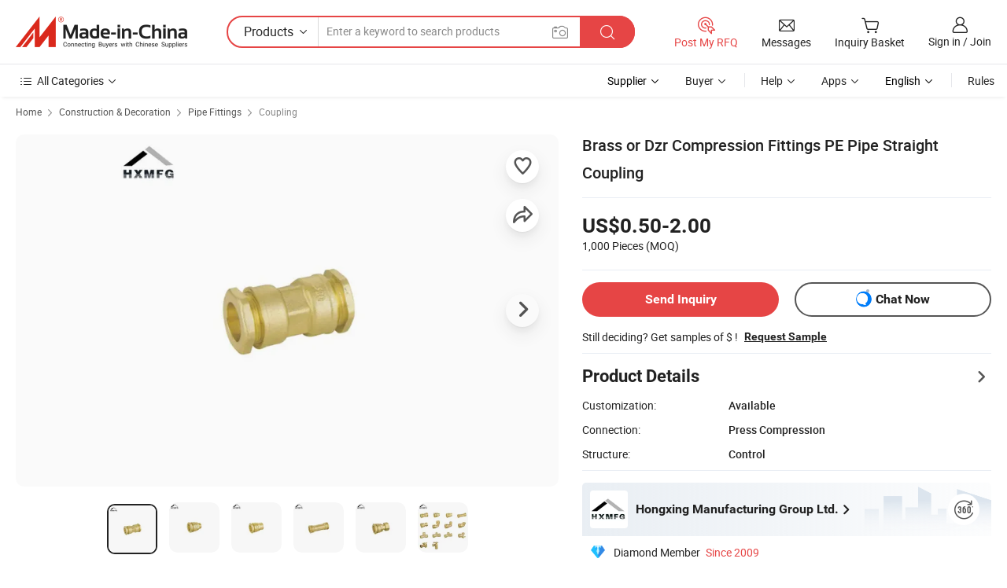

--- FILE ---
content_type: text/html;charset=UTF-8
request_url: https://hongxingvalve.en.made-in-china.com/product/oFbGPBEUCDhW/China-Brass-or-Dzr-Compression-Fittings-PE-Pipe-Straight-Coupling.html
body_size: 32579
content:
<!DOCTYPE html>
<html lang="en">
<head>
            <title>Brass or Dzr Compression Fittings PE Pipe Straight Coupling - Straight Coupling and Coupling</title>
        <meta content="text/html; charset=utf-8" http-equiv="Content-Type"/>
    <meta name="referrer" content="unsafe-url"/>
    <link rel="dns-prefetch" href="//www.micstatic.com">
    <link rel="dns-prefetch" href="//image.made-in-china.com">
    <link rel="dns-prefetch" href="//www.made-in-china.com">
    <link rel="dns-prefetch" href="//pylon.micstatic.com">
    <link rel="dns-prefetch" href="//expo.made-in-china.com">
    <link rel="dns-prefetch" href="//world.made-in-china.com">
    <link rel="dns-prefetch" href="//pic.made-in-china.com">
    <link rel="dns-prefetch" href="//fa.made-in-china.com">
                            <link rel="alternate" hreflang="en" href="https://hongxingvalve.en.made-in-china.com/product/oFbGPBEUCDhW/China-Brass-or-Dzr-Compression-Fittings-PE-Pipe-Straight-Coupling.html" />
                                                        <link rel="alternate" hreflang="es" href="https://es.made-in-china.com/co_hongxingvalve/product_Brass-or-Dzr-Compression-Fittings-PE-Pipe-Straight-Coupling_uonhsigheg.html" />
                                            <link rel="alternate" hreflang="pt" href="https://pt.made-in-china.com/co_hongxingvalve/product_Brass-or-Dzr-Compression-Fittings-PE-Pipe-Straight-Coupling_uonhsigheg.html" />
                                            <link rel="alternate" hreflang="fr" href="https://fr.made-in-china.com/co_hongxingvalve/product_Brass-or-Dzr-Compression-Fittings-PE-Pipe-Straight-Coupling_uonhsigheg.html" />
                                            <link rel="alternate" hreflang="ru" href="https://ru.made-in-china.com/co_hongxingvalve/product_Brass-or-Dzr-Compression-Fittings-PE-Pipe-Straight-Coupling_uonhsigheg.html" />
                                            <link rel="alternate" hreflang="it" href="https://it.made-in-china.com/co_hongxingvalve/product_Brass-or-Dzr-Compression-Fittings-PE-Pipe-Straight-Coupling_uonhsigheg.html" />
                                            <link rel="alternate" hreflang="de" href="https://de.made-in-china.com/co_hongxingvalve/product_Brass-or-Dzr-Compression-Fittings-PE-Pipe-Straight-Coupling_uonhsigheg.html" />
                                            <link rel="alternate" hreflang="nl" href="https://nl.made-in-china.com/co_hongxingvalve/product_Brass-or-Dzr-Compression-Fittings-PE-Pipe-Straight-Coupling_uonhsigheg.html" />
                                            <link rel="alternate" hreflang="ar" href="https://sa.made-in-china.com/co_hongxingvalve/product_Brass-or-Dzr-Compression-Fittings-PE-Pipe-Straight-Coupling_uonhsigheg.html" />
                                            <link rel="alternate" hreflang="ko" href="https://kr.made-in-china.com/co_hongxingvalve/product_Brass-or-Dzr-Compression-Fittings-PE-Pipe-Straight-Coupling_uonhsigheg.html" />
                                            <link rel="alternate" hreflang="ja" href="https://jp.made-in-china.com/co_hongxingvalve/product_Brass-or-Dzr-Compression-Fittings-PE-Pipe-Straight-Coupling_uonhsigheg.html" />
                                            <link rel="alternate" hreflang="hi" href="https://hi.made-in-china.com/co_hongxingvalve/product_Brass-or-Dzr-Compression-Fittings-PE-Pipe-Straight-Coupling_uonhsigheg.html" />
                                            <link rel="alternate" hreflang="th" href="https://th.made-in-china.com/co_hongxingvalve/product_Brass-or-Dzr-Compression-Fittings-PE-Pipe-Straight-Coupling_uonhsigheg.html" />
                                            <link rel="alternate" hreflang="tr" href="https://tr.made-in-china.com/co_hongxingvalve/product_Brass-or-Dzr-Compression-Fittings-PE-Pipe-Straight-Coupling_uonhsigheg.html" />
                                            <link rel="alternate" hreflang="vi" href="https://vi.made-in-china.com/co_hongxingvalve/product_Brass-or-Dzr-Compression-Fittings-PE-Pipe-Straight-Coupling_uonhsigheg.html" />
                                            <link rel="alternate" hreflang="id" href="https://id.made-in-china.com/co_hongxingvalve/product_Brass-or-Dzr-Compression-Fittings-PE-Pipe-Straight-Coupling_uonhsigheg.html" />
                                    <link rel="alternate" hreflang="x-default" href="https://hongxingvalve.en.made-in-china.com/product/oFbGPBEUCDhW/China-Brass-or-Dzr-Compression-Fittings-PE-Pipe-Straight-Coupling.html" />
    <meta name="viewport" content="initial-scale=1.0,user-scalable=no,maximum-scale=1,width=device-width">
    <meta name="format-detection" content="telephone=no">
            <meta name="Keywords" content="Brass or Dzr Compression Fittings PE Pipe Straight Coupling, Straight Coupling, Coupling"/>
            <meta name="Description"
              content="Brass or Dzr Compression Fittings PE Pipe Straight Coupling, Find Details and Price about Straight Coupling Coupling from Brass or Dzr Compression Fittings PE Pipe Straight Coupling - Hongxing Manufacturing Group Ltd."/>
            <meta http-equiv="X-UA-Compatible" content="IE=Edge, chrome=1"/>
    <meta name="renderer" content="webkit"/>
             <meta property="og:title" content="[Hot Item] Brass or Dzr Compression Fittings PE Pipe Straight Coupling"/>
<meta property="og:type" content="product"/>
<meta property="og:url" content="https://hongxingvalve.en.made-in-china.com/product/oFbGPBEUCDhW/China-Brass-or-Dzr-Compression-Fittings-PE-Pipe-Straight-Coupling.html"/>
<meta property="og:image" content="https://image.made-in-china.com/2f0j00FvQkqGUgsacl/Brass-or-Dzr-Compression-Fittings-PE-Pipe-Straight-Coupling.jpg"/>
<meta property="og:site_name" content="Made-in-China.com"/>
<meta property="fb:admins" content="292039974180201"/>
<meta property="fb:page_id" content="10150525576765348"/>
<meta property="fb:app_id" content="205885989426763"/>
<meta property="og:description" content="Connection: Press Compression Structure: Control Flexible or Rigid: Rigid Material: Brass or Dzr Standard: Standard MOQ: 1000"/>
<meta property="product:price:amount" content="0.5" />
<meta property="product:price:currency" content="USD" />
<meta property="og:availability" content="instock" />
<link rel="canonical" href="https://hongxingvalve.en.made-in-china.com/product/oFbGPBEUCDhW/China-Brass-or-Dzr-Compression-Fittings-PE-Pipe-Straight-Coupling.html" />
            <link rel="alternate" media="only screen and (max-width:640px)" href="https://m.made-in-china.com/product/Brass-or-Dzr-Compression-Fittings-PE-Pipe-Straight-Coupling-1946035675.html">
            <link rel="amphtml" href="https://m.made-in-china.com/amp/product/Brass-or-Dzr-Compression-Fittings-PE-Pipe-Straight-Coupling-1946035675.html">
        <link rel="stylesheet" type="text/css" href="https://www.micstatic.com/landing/www/product/detail_v2/css/product-detail_5b818cb4.css" media="all"/>
                    <!-- Polyfill Code Begin --><script chaset="utf-8" type="text/javascript" src="https://www.micstatic.com/polyfill/polyfill-simplify_eb12d58d.js"></script><!-- Polyfill Code End --></head>
        <body class="theme-01 J-ATF" style="overflow-y: scroll;" probe-clarity="false" >
    <div style="position:absolute;top:0;left:0;width:1px;height:1px;overflow:hidden">
                                            <img src="//stat.made-in-china.com/event/rec.gif?type=10&data=%7B%22pdid%22%3A%221946035675%22%2C%22list%22%3A%5B%7B%22t%22%3A1%2C%22f%22%3A0%2C%22id%22%3A%222239929905%22%7D%2C%7B%22t%22%3A1%2C%22f%22%3A0%2C%22id%22%3A%221937510075%22%7D%2C%7B%22t%22%3A1%2C%22f%22%3A0%2C%22id%22%3A%22877700605%22%7D%2C%7B%22t%22%3A1%2C%22f%22%3A0%2C%22id%22%3A%22873932845%22%7D%2C%7B%22t%22%3A1%2C%22f%22%3A0%2C%22id%22%3A%22873625075%22%7D%5D%7D&st=5459" alt=""/>
            </div>
    <input type="hidden" id="lan" name="lan" value="en">
    <input type="hidden" name="pg_abp" id="pg_abp" value="a">
    <input type="hidden" name="isGoogleSeoBuyer" id="isGoogleSeoBuyer" value="false">
    <input type="hidden" name="verifiedTranslate" id="verifiedTranslate" value="Verified Certificate">
    <input type="hidden" class="J-data-pid" value="1946035675">
            <input type="hidden" class="J-data-layout" value="2">
    <input type="hidden" value="prodDetail">
    <input type="hidden" id="loginUserName" value="hongxingvalve"/>
    <input type="hidden" id="comReviewSourceId" name="comReviewSourceId" value="sMtJijfHauka"/>
    <input type="hidden" name="user_behavior_trace_id" id="user_behavior_trace_id" value="1jfs0o3bf879l"/>
    <input type="hidden" name="receptionABTestSwitch" id="receptionABTestSwitch" value="true"/>
    <input type="hidden" name="alertReceptionCardWaitingTime" id="alertReceptionCardWaitingTime" value="1"/>
            <div id="header" ></div>
<script>
    function headerHomeInit() {
        const funcName = 'headerHome';
        const app = new window[funcName]({target: document.getElementById('header'), props: {props: {"pageType":8,"logoTitle":"Manufacturers & Suppliers","logoUrl":null,"base":{"buyerInfo":{"service":"Service","newUserGuide":"New User Guide","auditReport":"Audited Suppliers' Reports","meetSuppliers":"Meet Suppliers","onlineTrading":"Secured Trading Service","buyerCenter":"Buyer Center","contactUs":"Contact Us","search":"Search","prodDirectory":"Product Directory","supplierDiscover":"Supplier Discover","sourcingRequest":"Post Sourcing Request","quickLinks":"Quick Links","myFavorites":"My Favorites","visitHistory":"Browsing History","buyer":"Buyer","blog":"Business Insights"},"supplierInfo":{"supplier":"Supplier","joinAdvance":"加入高级会员","tradeServerMarket":"外贸服务市场","memberHome":"外贸e家","cloudExpo":"Smart Expo云展会","onlineTrade":"交易服务","internationalLogis":"国际物流","northAmericaBrandSailing":"北美全渠道出海","micDomesticTradeStation":"中国制造网内贸站"},"helpInfo":{"whyMic":"Why Made-in-China.com","auditSupplierWay":"How Do We Audit Suppliers","securePaymentWay":"How Do We Secure Payment","submitComplaint":"Submit a Complaint","contactUs":"Contact Us","faq":"FAQ","help":"Help"},"appsInfo":{"downloadApp":"Download App!","forBuyer":"For Buyer","forSupplier":"For Supplier","exploreApp":"Explore App Exclusive Discounts","apps":"Apps"},"languages":[{"lanCode":0,"simpleName":"en","name":"English","value":"https://hongxingvalve.en.made-in-china.com/product/oFbGPBEUCDhW/China-Brass-or-Dzr-Compression-Fittings-PE-Pipe-Straight-Coupling.html","htmlLang":"en"},{"lanCode":5,"simpleName":"es","name":"Español","value":"https://es.made-in-china.com/co_hongxingvalve/product_Brass-or-Dzr-Compression-Fittings-PE-Pipe-Straight-Coupling_uonhsigheg.html","htmlLang":"es"},{"lanCode":4,"simpleName":"pt","name":"Português","value":"https://pt.made-in-china.com/co_hongxingvalve/product_Brass-or-Dzr-Compression-Fittings-PE-Pipe-Straight-Coupling_uonhsigheg.html","htmlLang":"pt"},{"lanCode":2,"simpleName":"fr","name":"Français","value":"https://fr.made-in-china.com/co_hongxingvalve/product_Brass-or-Dzr-Compression-Fittings-PE-Pipe-Straight-Coupling_uonhsigheg.html","htmlLang":"fr"},{"lanCode":3,"simpleName":"ru","name":"Русский язык","value":"https://ru.made-in-china.com/co_hongxingvalve/product_Brass-or-Dzr-Compression-Fittings-PE-Pipe-Straight-Coupling_uonhsigheg.html","htmlLang":"ru"},{"lanCode":8,"simpleName":"it","name":"Italiano","value":"https://it.made-in-china.com/co_hongxingvalve/product_Brass-or-Dzr-Compression-Fittings-PE-Pipe-Straight-Coupling_uonhsigheg.html","htmlLang":"it"},{"lanCode":6,"simpleName":"de","name":"Deutsch","value":"https://de.made-in-china.com/co_hongxingvalve/product_Brass-or-Dzr-Compression-Fittings-PE-Pipe-Straight-Coupling_uonhsigheg.html","htmlLang":"de"},{"lanCode":7,"simpleName":"nl","name":"Nederlands","value":"https://nl.made-in-china.com/co_hongxingvalve/product_Brass-or-Dzr-Compression-Fittings-PE-Pipe-Straight-Coupling_uonhsigheg.html","htmlLang":"nl"},{"lanCode":9,"simpleName":"sa","name":"العربية","value":"https://sa.made-in-china.com/co_hongxingvalve/product_Brass-or-Dzr-Compression-Fittings-PE-Pipe-Straight-Coupling_uonhsigheg.html","htmlLang":"ar"},{"lanCode":11,"simpleName":"kr","name":"한국어","value":"https://kr.made-in-china.com/co_hongxingvalve/product_Brass-or-Dzr-Compression-Fittings-PE-Pipe-Straight-Coupling_uonhsigheg.html","htmlLang":"ko"},{"lanCode":10,"simpleName":"jp","name":"日本語","value":"https://jp.made-in-china.com/co_hongxingvalve/product_Brass-or-Dzr-Compression-Fittings-PE-Pipe-Straight-Coupling_uonhsigheg.html","htmlLang":"ja"},{"lanCode":12,"simpleName":"hi","name":"हिन्दी","value":"https://hi.made-in-china.com/co_hongxingvalve/product_Brass-or-Dzr-Compression-Fittings-PE-Pipe-Straight-Coupling_uonhsigheg.html","htmlLang":"hi"},{"lanCode":13,"simpleName":"th","name":"ภาษาไทย","value":"https://th.made-in-china.com/co_hongxingvalve/product_Brass-or-Dzr-Compression-Fittings-PE-Pipe-Straight-Coupling_uonhsigheg.html","htmlLang":"th"},{"lanCode":14,"simpleName":"tr","name":"Türkçe","value":"https://tr.made-in-china.com/co_hongxingvalve/product_Brass-or-Dzr-Compression-Fittings-PE-Pipe-Straight-Coupling_uonhsigheg.html","htmlLang":"tr"},{"lanCode":15,"simpleName":"vi","name":"Tiếng Việt","value":"https://vi.made-in-china.com/co_hongxingvalve/product_Brass-or-Dzr-Compression-Fittings-PE-Pipe-Straight-Coupling_uonhsigheg.html","htmlLang":"vi"},{"lanCode":16,"simpleName":"id","name":"Bahasa Indonesia","value":"https://id.made-in-china.com/co_hongxingvalve/product_Brass-or-Dzr-Compression-Fittings-PE-Pipe-Straight-Coupling_uonhsigheg.html","htmlLang":"id"}],"showMlan":true,"showRules":false,"rules":"Rules","language":"en","menu":"Menu","subTitle":null,"subTitleLink":null,"stickyInfo":null},"categoryRegion":{"categories":"All Categories","categoryList":[{"name":"Agriculture & Food","value":"https://www.made-in-china.com/products/catlist/listsubcat/105/00/mic/Agriculture_Food.html","catCode":"1000000000"},{"name":"Apparel & Accessories","value":"https://www.made-in-china.com/products/catlist/listsubcat/108/00/mic/Apparel_Accessories.html","catCode":"1100000000"},{"name":"Arts & Crafts","value":"https://www.made-in-china.com/products/catlist/listsubcat/111/00/mic/Arts_Crafts.html","catCode":"1200000000"},{"name":"Auto, Motorcycle Parts & Accessories","value":"https://www.made-in-china.com/Auto-Parts-Accessories-Catalog/Auto-Parts-Accessories.html","catCode":"2900000000"},{"name":"Bags, Cases & Boxes","value":"https://www.made-in-china.com/Bags-Cases-Boxes-Catalog/Bags-Cases-Boxes.html","catCode":"2600000000"},{"name":"Chemicals","value":"https://www.made-in-china.com/products/catlist/listsubcat/114/00/mic/Chemicals.html","catCode":"1300000000"},{"name":"Computer Products","value":"https://www.made-in-china.com/Computer-Products-Catalog/Computer-Products.html","catCode":"3300000000"},{"name":"Construction & Decoration","value":"https://www.made-in-china.com/products/catlist/listsubcat/120/00/mic/Construction_Decoration.html","catCode":"1500000000"},{"name":"Consumer Electronics","value":"https://www.made-in-china.com/Consumer-Electronics-Catalog/Consumer-Electronics.html","catCode":"1400000000"},{"name":"Electrical & Electronics","value":"https://www.made-in-china.com/products/catlist/listsubcat/123/00/mic/Electrical_Electronics.html","catCode":"1600000000"},{"name":"Furniture","value":"https://www.made-in-china.com/Furniture-Furnishing-Catalog/Furniture-Furnishing.html","catCode":"2700000000"},{"name":"Health & Medicine","value":"https://www.made-in-china.com/products/catlist/listsubcat/126/00/mic/Health_Medicine.html","catCode":"1700000000"},{"name":"Industrial Equipment & Components","value":"https://www.made-in-china.com/Industrial-Equipment-Components-Catalog/Industrial-Equipment-Components.html","catCode":"3400000000"},{"name":"Instruments & Meters","value":"https://www.made-in-china.com/Instruments-Meters-Catalog/Instruments-Meters.html","catCode":"3500000000"},{"name":"Light Industry & Daily Use","value":"https://www.made-in-china.com/products/catlist/listsubcat/129/00/mic/Light_Industry_Daily_Use.html","catCode":"1800000000"},{"name":"Lights & Lighting","value":"https://www.made-in-china.com/Lights-Lighting-Catalog/Lights-Lighting.html","catCode":"3000000000"},{"name":"Manufacturing & Processing Machinery","value":"https://www.made-in-china.com/products/catlist/listsubcat/132/00/mic/Machinery.html","catCode":"1900000000"},{"name":"Metallurgy, Mineral & Energy","value":"https://www.made-in-china.com/products/catlist/listsubcat/135/00/mic/Metallurgy_Mineral_Energy.html","catCode":"2000000000"},{"name":"Office Supplies","value":"https://www.made-in-china.com/Office-Supplies-Catalog/Office-Supplies.html","catCode":"2800000000"},{"name":"Packaging & Printing","value":"https://www.made-in-china.com/Packaging-Printing-Catalog/Packaging-Printing.html","catCode":"3600000000"},{"name":"Security & Protection","value":"https://www.made-in-china.com/Security-Protection-Catalog/Security-Protection.html","catCode":"2500000000"},{"name":"Service","value":"https://www.made-in-china.com/products/catlist/listsubcat/147/00/mic/Service.html","catCode":"2400000000"},{"name":"Sporting Goods & Recreation","value":"https://www.made-in-china.com/Sporting-Goods-Recreation-Catalog/Sporting-Goods-Recreation.html","catCode":"3100000000"},{"name":"Textile","value":"https://www.made-in-china.com/products/catlist/listsubcat/138/00/mic/Textile.html","catCode":"2100000000"},{"name":"Tools & Hardware","value":"https://www.made-in-china.com/Tools-Hardware-Catalog/Tools-Hardware.html","catCode":"3200000000"},{"name":"Toys","value":"https://www.made-in-china.com/products/catlist/listsubcat/141/00/mic/Toys.html","catCode":"2200000000"},{"name":"Transportation","value":"https://www.made-in-china.com/products/catlist/listsubcat/144/00/mic/Transportation.html","catCode":"2300000000"}],"more":"More"},"searchRegion":{"show":true,"lookingFor":"Tell us what you are looking for...","homeUrl":"//en.made-in-china.com","products":"Products","suppliers":"Suppliers","auditedFactory":null,"uploadImage":"Upload Image","max20MbPerImage":"Max 20MB per Image","yourRecentKeywords":"Your Recent Keywords","clearHistory":"Clear History","popularSearches":"Related Searches","relatedSearches":"More","more":null,"maxSizeErrorMsg":"Upload failed. Max image size is 20MB.","noNetworkErrorMsg":"No network connection. Please check your network settings and try again.","uploadFailedErrorMsg":"Upload failed.Incorrect image format. Supported formats: JPG,PNG,BMP.","relatedList":null,"relatedTitle":null,"relatedTitleLink":null,"formParams":{"subaction":"hunt","style":"b","mode":"and","code":"0","comProvince":"nolimit","order":"0","isOpenCorrection":"1","org":"top","word":null,"keyword":null,"condition":"0","file":null,"conditionParamsList":[{"condition":"0","conditionName":"Products","action":"https://www.made-in-china.com/productdirectory.do?subaction=hunt&style=b&mode=and&code=0&comProvince=nolimit&order=0&isOpenCorrection=1&org=top&searchType=0&word=#word#","searchUrl":"https://keywordsuggestions.made-in-china.com/suggest/getEnProdSuggest.do?param=#param#&kind=5&ad=1&id=MICSearchSuggest&count=10&ignoreCase=true&matchAnywhere=true&catflag=1&seo=1","inputPlaceholder":"Enter a keyword to search products"},{"condition":"1","conditionName":"Suppliers","action":"https://www.made-in-china.com/companysearch.do?subaction=hunt&style=b&mode=and&code=0&comProvince=nolimit&order=0&isOpenCorrection=1&searchType=1&word=#word#","searchUrl":"https://keywordsuggestions.made-in-china.com/suggest/getEnSupplierSuggest.do?param=#param#&kind=5&ad=1&id=MICSearchSuggest&count=10&ignoreCase=true&matchAnywhere=true&catflag=1","inputPlaceholder":"Enter a keyword to search suppliers"}]},"mlanFormParams":null,"enterKeywordTips":"Please enter a keyword at least for your search.","openMultiSearch":false},"frequentRegion":{"rfq":{"rfq":"Post My RFQ","searchRfq":"Search RFQs","acquireRfqHover":"Tell us what you need and try the easy way to get quotes!","searchRfqHover":"Discover quality RFQs and connect with big-budget buyers"},"account":{"account":"Account","signIn":"Sign in","join":"Join","newUser":"New User","joinFree":"Join Free","or":"Or","socialLogin":"By clicking Sign In, Join Free or Continue with Facebook, Linkedin, Twitter, Google, %s I agree to the %sUser Agreement%s and the %sPrivacy Policy%s","message":"Messages","quotes":"Quotes","orders":"Orders","favorites":"Favorites","visitHistory":"Browsing History","postSourcingRequest":"Post Sourcing Request","hi":"Hi","signOut":"Sign Out","manageProduct":"Manage Products","editShowroom":"Edit Showroom","username":"","userType":null,"foreignIP":true,"currentYear":2026,"userAgreement":"User Agreement","privacyPolicy":"Privacy Policy"},"message":{"message":"Messages","signIn":"Sign in","join":"Join","newUser":"New User","joinFree":"Join Free","viewNewMsg":"Sign in to view the new messages","inquiry":"Inquiries","rfq":"RFQs","awaitingPayment":"Awaiting payments","chat":"Chats","awaitingQuotation":"Awaiting Quotations"},"cart":{"cart":"Inquiry Basket"}},"busiRegion":null,"previewRegion":null}}});
		const hoc=o=>(o.__proto__.$get=function(o){return this.$$.ctx[this.$$.props[o]]},o.__proto__.$getKeys=function(){return Object.keys(this.$$.props)},o.__proto__.$getProps=function(){return this.$get("props")},o.__proto__.$setProps=function(o){var t=this.$getKeys(),s={},p=this;t.forEach(function(o){s[o]=p.$get(o)}),s.props=Object.assign({},s.props,o),this.$set(s)},o.__proto__.$help=function(){console.log("\n            $set(props): void             | 设置props的值\n            $get(key: string): any        | 获取props指定key的值\n            $getKeys(): string[]          | 获取props所有key\n            $getProps(): any              | 获取props里key为props的值（适用nail）\n            $setProps(params: any): void  | 设置props里key为props的值（适用nail）\n            $on(ev, callback): func       | 添加事件监听，返回移除事件监听的函数\n            $destroy(): void              | 销毁组件并触发onDestroy事件\n        ")},o);
        window[`${funcName}Api`] = hoc(app);
    };
</script><script type="text/javascript" crossorigin="anonymous" onload="headerHomeInit()" src="https://www.micstatic.com/nail/pc/header-home_7ca8e9c4.js"></script>        <div class="sr-container J-layout ">
        <script type="text/x-data" class="J-mlan-stat-data">{"t":"mLanCou","f":"prodDetail","vId":null}</script>
                <div>
            <input type="hidden" id="J-detail-isProduct"/>
            <input type="hidden" id="loginUserName" value="hongxingvalve"/>
            <input type="hidden" id="curLanCode" value="0"/>
            <input type="hidden" id="sensor_pg_v" value="pid:oFbGPBEUCDhW,cid:sMtJijfHauka,tp:104,stp:10403,plate:normal,sst:paid,is_trade:0,is_sample:1,is_rushorder:0,is_verified:2,abt:null,abp:a"/>
            <input type="hidden" id="productId" value="oFbGPBEUCDhW"/>
            <input type="hidden" id="loginCountry" value="United_States"/>
            <input type="hidden" id="isUser" value="false"/>
            <input type="hidden" id="userEmailAddress" value=""/>
                        <script class="J-mlan-config" type="text/data-lang" data-lang="en">
                {
                    "more": "View All",
                    "less": "View Less",
                    "pmore": "More",
                    "pless": "Less",
                    "verifiedTranslate": "Verified Certificate",
                    "emailRequired": "Please enter your email address.",
                    "email": "Please enter a valid email address.",
                    "contentRequired": "Please enter the content for your inquiry.",
                    "maxLength": "Your inquiry content must be between 20 to 4000 characters.",
                    "quiryDialogTitle": "Enter your contact to build trust with supplier(s)",
                    "videoTitle": "Watch Related Videos",
                    "alsoViewTitle": "People who viewed this also viewed",
                    "latestPriceTitle": "Enter your detailed requirements to receive an accurate quote",
                    "Enter your email address":"Enter your email address",
                    "ratingReviews": "Ratings & Reviews",
                    "selectOptions": ["Top Reviews", "Most Recent"],
                    "frequencyError": "Your operation is too frequent, please try again later.",
                    "overallReviews": {
                        "title": "Overall Reviews",
                        "reviews": "Reviews",
                        "star": "Star"
                    },
                    "customerSatisfaction": {
                        "title": "Customer Satisfaction",
                        "response": "Response",
                        "service": "Service",
                        "quality": "Quality",
                        "delivery": "Delivery"
                    },
                    "reviewDetails": {
                        "title": "Review Details",
                        "verifiedPurchase": "Verified Purchase",
                        "showPlace": {
                            "publicShow": "Public show",
                            "publicShowInProtection": "Public show (Protection period)",
                            "onlyInVo": "Only show in VO"
                        },
                        "modified": "Modified"
                    },
                    "pager": {
                        "goTo": "Go To",
                        "page": "Page",
                        "next": "Next",
                        "prev": "Prev",
                        "confirm": "Confirm"
                    },
                    "loadingTip": "Loading",
                    "foldingReviews": "View Folding Reviews",
                    "noInfoTemporarily": "No information temporarily.",
                    "strengthLabel": "Verified strength label",
                    "Negotiable":"Negotiable",
                    "Free Shipping to {{country}} by {{carrier}}":"Free Shipping to {{country}} by {{carrier}}",
                    "Estimated delivery time $ Days":"Estimated delivery time $ Days",
                    "To be negotiated to {{country}} by {{carrier}}":"To be negotiated to {{country}} by {{carrier}}",
                    "US$ {{freight}} to {{country}} by {{carrier}}":"US$ {{freight}} to {{country}} by {{carrier}}",
                    "Still deciding? Get samples of $ !": "Still deciding? Get samples of $ !",
                    "Shipping Cost": "Shipping Cost",
                    "Delivery": "Delivery",
                    "{{buyerName}} made an order recently.": "{{buyerName}} made an order recently.",
                    "The hot selling product from our verified and experienced supplier.": "The hot selling product from our verified and experienced supplier.",
                    "selectSkuSpec": "Select variations and quantity",
                    "productSpecification": "Product Specifications",
                    "productsTotalAmount": "Products Total Amount",
                    "sendInquiry": "Send Inquiry",
                    "minOrderTips": "Your product quantity is less than {{minTotalCount}} MOQ.",
                    "buyNow": "Buy Now",
                    "startOrderRequest": "Start Order Request",
                    "shippingFeeTips": "Does not include shipping fees."

                }
            </script>
            <div class="sr-layout-wrap sr-layout-resp">
                <div class="detail-top-bar" >
                                            <div class="sr-QPWords-cont">
                            <ul>
                                                                                                                                    <li class="sr-QPWords-item">
                                        <a href="//www.made-in-china.com" target="_blank" rel="nofollow">Home</a>
                                        <i class="ob-icon icon-right"></i>
                                                                                    <a href="//www.made-in-china.com/products/catlist/listsubcat/120/00/mic/Construction_Decoration.html" target="_blank">Construction & Decoration</a>
                                            <i class="ob-icon icon-right"></i>
                                                                                    <a href="//www.made-in-china.com/Construction-Decoration-Catalog/Pipe-Fittings.html" target="_blank">Pipe Fittings</a>
                                            <i class="ob-icon icon-right"></i>
                                                                                <a href="//www.made-in-china.com/Construction-Decoration-Catalog/Coupling.html" target="_blank">Coupling</a>
                                                                            </li>
                                                            </ul>
                        </div>
                                    </div>
                            </div>
                        <div class="sr-layout-detail clears">
                <div class="sr-detail-content clears">
                    <div class="sr-layout-block sr-layout-left">
                        <div class="sr-layout-content sr-proMainInfo J-sr-proMainInfo">
                            <div class="sr-proMainInfo-baseInfo J-proMainInfo-baseInfo" faw-module="main_function" faw-exposure>
        <div class="sr-proMainInfo-baseInfo-name">
            <h1 class="sr-proMainInfo-baseInfoH1 J-baseInfo-name" data-prod-tag="">
                <span class="J-meiAward"></span> <span>Brass or Dzr Compression Fittings PE Pipe Straight Coupling</span>
            </h1>
            <div class="tag-wrapper">
                <div class="J-deal-tag"></div>
            </div>
                            <div class="J-prodexpo"></div>
                    </div>
            <div class="sr-proMainInfo-baseInfo-property">
            <div class="baseInfo-price-related">
                <div class="J-activity-banner attr-line"></div>
                <input type="hidden" id="inquiry4PriceHref" name="inquiry4PriceHref" value="//www.made-in-china.com/sendInquiry/prod_oFbGPBEUCDhW_sMtJijfHauka_0.html?plant=en&from=shrom&type=cs&style=3&page=p_detail">
                <div class="swiper-proMainInfo-baseInfo-propertyGetPrice-container">
                    <input type="hidden" value="{'Payment Terms':'L/C, T/T, D/P, Western Union, Paypal, Money Gram','Port':'Ningbo, China'}" id="priceProp">
                                                                                                        <div class="sr-proMainInfo-baseInfo-propertyPrice">
                                                    <div class="only-one-priceNum">
                                <table>
                                    <tbody>
                                    <tr style="display: inline-flex;align-items: baseline; flex-wrap: wrap;flex-direction: column;" class="only-one-priceNum-tr">
                                        <td style="padding: 0 !important;">
                                        <span class="only-one-priceNum-td-left">US$0.50-2.00 </span>
                                        </td>
                                        <td style="padding: 0" class="sa-only-property-price only-one-priceNum-price">
                                            <span style="color: #222">1,000 Pieces</span>
                                            <span style="color: #222">
                                            (MOQ)
                                        </span>
                                        </td>
                                    </tr>
                                    </tbody>
                                </table>
                            </div>
                    </div>
                </div>
                <div class="coupon-and-getlastprice">
                                            <div class="J-coupon-box"></div>
                                    </div>
            </div>
            <input type="hidden" id="login" value="false">
                        <div class="sr-proMainInfo-baseInfo-propertyAttr">
                <div>
        <input type="hidden" id="hasProdSpecs" value="false">
</div>
                                <div>
    <input type="hidden" id="supportRushOrder" value="false">
<div class="sr-layout-block contact-block J-contact-fix two-button">
    <div class="button-block contact-btn">
        <a fun-inquiry-product class="btns button-link-contact J-prod-btn-contact" target="_blank" href="https://www.made-in-china.com/sendInquiry/prod_oFbGPBEUCDhW_sMtJijfHauka.html?plant=en&from=shrom&type=cs&style=3&page=p_detail" rel="nofollow" ads-data="st:24,pdid:oFbGPBEUCDhW,pcid:sMtJijfHauka"> Send Inquiry
        </a>
    </div>
    <div class="sr-side-contSupplier-chat button-block J-sr-side-contSupplier-chat">
        <b text='[{"offline": {"text":"Chat Now","title":"Supplier is offline now, please leave your message."}, "online": {"text":"Chat Now","title":"Chat with supplier online now!"}}]' class="tm3_chat_status" lan="en" tmlan="en" dataId="sMtJijfHauka_oFbGPBEUCDhW_1" inquiry="https://www.made-in-china.com/sendInquiry/prod_oFbGPBEUCDhW_sMtJijfHauka.html?plant=en&from=shrom&type=cs&style=3&page=p_detail" processor="chat" cid="sMtJijfHauka"></b>
        <span rel="nofollow" ads-data="st:13" class="tm-placeholder" title="Chat with supplier online now!" role="button" tabindex="0" aria-label="tm">
                            Chat Now
                    </span>
    </div>
</div>
    </div>
                                                            <table>
                            <tbody>
                            <tr>
                                <td>
                                    <div class="sample-order-info">
                                        <div class="info-text">
                                            <span class="J-sample-order">Still deciding? Get samples of $ !</span>
                                            <span class="sample-price J-sample-price" style="display: none">US$ 1/Piece</span>
                                        </div>
                                                                                    <a class="" ads-data="st:19" target="_blank" href="//www.made-in-china.com/requestSample/prod_oFbGPBEUCDhW_sMtJijfHauka.html" rel="nofollow">Request Sample</a>
                                                                            </div>
                                </td>
                            </tr>
                            </tbody>
                        </table>
                                    <div class="attr-line"></div>
                    <div class="product-details-title pointer J-prod-detail" ads-data="st:309">
                        <span>Product Details</span>
                        <span><i class="ob-icon icon-right"></i></span>
                    </div>
                    <table>
                        <tbody>
                                                        <tr>
                                <th width="166" class="th-label">Customization:</th>
                                <td>Available</td>
                            </tr>
                                                        <tr>
                                <th width="166" class="th-label">Connection:</th>
                                <td>Press Compression</td>
                            </tr>
                                                        <tr>
                                <th width="166" class="th-label">Structure:</th>
                                <td>Control</td>
                            </tr>
                        </tbody>
                    </table>
                                    <div class="attr-line"></div>
                <div class="sr-layout-block sr-com-place sr-com-place-top">
                                                                     <div faw-module="verified_company_homepage" faw-exposure>
    <input type="hidden" id="J-linkInfo" value="https://hongxingvalve.en.made-in-china.com">
        <div id="product-multi-box-small">
                                </div>
    <div class="sr-linkTo-comInfo J-linkTo-comInfo" ads-data>
        <div class="sr-com com-place-one">
                            <div class="sr-com-logo" ads-data="st:185">
                    <img src="//www.micstatic.com/landing/www/product/img/transparent.png" data-original="//image.made-in-china.com/206f0j00mtHEAVFgbTpy/Hongxing-Manufacturing-Group-Ltd-.jpg" />
                </div>
                        <div class="sr-com-info">
                <div class="sr-comInfo-title has360 ">
                    <div class="title-txt">
                        <a href="https://hongxingvalve.en.made-in-china.com" target="_blank" ads-data="st:3" title="Hongxing Manufacturing Group Ltd."><span class="text-ellipsis">Hongxing Manufacturing Group Ltd.</span> <i class="ob-icon icon-right"></i></a>
                    </div>
                </div>
                <div class="info-item-out">
                </div>
            </div>
            <div class="operate-wrapper">
                                    <div class="sign-item">
                        <a href="javascript:;" rel="nofollow" class="pop360-img J-pop360" view-url="//world-port.made-in-china.com/viewVR?comId=sMtJijfHauka" ><i class="ob-icon icon-panorama"></i></a>
                        <div class="tip arrow-bottom tip-gold">
                            <div class="tip-con">
                                <p class="tip-para">360° Virtual Tour</p>
                            </div>
                            <span class="arrow arrow-out">
                                  <span class="arrow arrow-in"></span>
                            </span>
                        </div>
                    </div>
                            </div>
        </div>
        <div class="rating-box">
            <div class='add_factory-icon'>
                                    </div>
            <div class="J-review-box" style="display: none">
                                    <div class="review-label">What's your impression of this company?</div>
                                <div class="score-item review-btn" ads-data="st:114">
                    <i class="ob-icon icon-fill-text"></i>
                    <span>review now</span>
                </div>
            </div>
        </div>
                <div class="sr-comInfo-sign com-place-two">
                                        <div class="sign-item" ads-data="st:186">
                                            <i class="item-icon icon-diamond"></i>
                        Diamond Member <span class="txt-year">Since 2009</span>
                                                                <div class="tip arrow-bottom tip-gold">
                        <div class="gold-content">
                            <div class="tip-con">
                                                                    <p class="tip-para">Suppliers with verified business licenses</p>
                                                            </div>
                        </div>
                    </div>
                </div>
                                                        <div class="sign-item as-logo-wrap" ads-data="st:113">
                    <img class="item-icon" src="https://www.micstatic.com/common/img/icon-new/as-short.png" alt="Audited Supplier" />
                    Audited Supplier <div class="tip arrow-bottom tip-gold">
                        <div class="gold-content">
                            <div class="tip-con">
                                <p class="tip-para">Audited by an independent third-party inspection agency</p>
                            </div>
                        </div>
                    </div>
                </div>
                    </div>
            <div class="com-place-three no-margin">
                                                    <div class="detail-col mod-2">
                        <div class="detail-infos">
                                                                                                                                                                    <div class="info-item ">
                                            <div class="info-label" title="Address">
                                                Address </div>
                                            <div class="info-fields" title="Qinggang, Yuhuan, Taizhou, Zhejiang, China">
                                                                                                                                                                                                            Qinggang, Yuhuan, Taizhou, Zhejiang, China
                                                                                                                                                </div>
                                        </div>
                                                                                                                                                                                                            <div class="info-item ">
                                            <div class="info-label" title="International Commercial Terms(Incoterms)">
                                                International Commercial Terms(Incoterms) </div>
                                            <div class="info-fields" title="FOB, CFR, CIF, DDP, FCA, EXW">
                                                                                                                                                                                                            FOB, CFR, CIF, DDP, FCA, EXW
                                                                                                                                                </div>
                                        </div>
                                                                                                                                                                                                            <div class="info-item ">
                                            <div class="info-label" title="Terms of Payment">
                                                Terms of Payment </div>
                                            <div class="info-fields" title="LC, T/T, D/P">
                                                                                                                                                                                                            LC, T/T, D/P
                                                                                                                                                </div>
                                        </div>
                                                                                                                        </div>
                    </div>
                            </div>
    </div>
</div> </div>
            </div>
        </div>
    </div>
<input type="hidden" id="contactNow"
       value="https://www.made-in-china.com/sendInquiry/prod_oFbGPBEUCDhW_sMtJijfHauka.html?plant=en&from=shrom&type=cs&style=3&page=p_detail">
<input type="hidden" id="supportOrder" value="false"
       data-url="//membercenter.made-in-china.com/newtrade/order/page/buyer-start-order.html?from=3&prodId=oFbGPBEUCDhW&sample=0">
    <style>
    .catalogForm .form-label{
        width: 190px;
    }
    .catalogForm .form-label em{
        color: #e64545;
        margin-right: 5px;
    }
    .catalogForm .form-fields{
        margin-left: 200px;
    }
</style>
<script type="text/template" id="J-catalog-dialog">
    <div class="alert-new mb20">
        <div class="alert-con alert-warn alert-state" style="width: 100%;">
            <span class="micon-state"><i class="ob-icon icon-caution"></i></span><span class="alert-txt">Please complete the form below, we will email the catalog to you.</span>
        </div>
    </div>
    <form action="" class="obelisk-form J-catalog-form catalogForm">
        <input type="hidden" name="source" value="2"/>
        <div class="form-item">
            <label class="form-label"><em>*</em>Email Address</label>
            <div class="form-fields">
                <input type="text" name="email" maxlength="160" class="input-text span-8" value=""/>
            </div>
        </div>
        <div class="form-item">
            <label class="form-label"><em>*</em>Name</label>
            <div class="form-fields">
                <input type="text" name="name" maxlength="50" class="input-text span-8" value=""/>
            </div>
        </div>
        <div class="form-item">
            <label class="form-label"><em>*</em>Country/Region</label>
            <div class="form-fields">
                <select class="span-8 J-countrySelect" select-css="span-8 select-flags" name="comCountry" value="">
                    {{ if(hotCountries && hotCountries.length>0){ }}
                    <optgroup label="--Please Select--">
                        {{ $.each(hotCountries,function(){ }}
                        <option {{ if(selected === this.countryKey){ }}selected="selected"{{ } }} value="{{-this.countryKey}}" select-countrycode="{{-this.countryCode}}" select-css="select-flag select-flag-{{-this.simpleCountryName.toLowerCase()}}" select-rm-areacode="{{-this.showAreaCodeFram}}">{{-this.coutryName}}</option>
                        {{ }) }}
                    </optgroup>
                    {{ } }}

                    {{ if(allCountries && allCountries.length>0){ }}
                    <optgroup label="--All Countries/Regions (A to Z)--">
                        {{ $.each(allCountries,function(){ }}
                        <option {{ if(selected === this.countryKey){ }}selected="selected"{{ } }} value="{{-this.countryKey}}" select-countrycode="{{-this.countryCode}}" select-css="select-flag select-flag-{{-this.simpleCountryName.toLowerCase()}}" select-rm-areacode="{{-this.showAreaCodeFram}}">{{-this.coutryName}}</option>
                        {{ }) }}
                    </optgroup>
                    {{ } }}
                </select>
            </div>
        </div>
        <div class="form-item J-validator-box hide">
            <label class="form-label"><em>*</em>Verification Code</label>
            <div class="form-fields">
                <span class="J-validator" id="J-validator"></span>
                <div class="feedback-block J-vcode-error" wrapfor="faptcha_response_field"></div>
            </div>
        </div>
    </form>
</script><script type="text/template" id="J-dia-success">
    <div class="dlg-result">
        <div class="state">
            <i class="micon succ">&#xe000;</i>
        </div>
        <div class="msg"><p>You have submitted the request successfully!</p><p>{{-retResult.tipMessage}}</p></div>
    </div>
</script><script type="text/template" id="J-dia-warn">
    <div class="dlg-result">
        <div class="state">
            <i class="micon warning">&#xe003;</i>
        </div>
        <div class="msg"><p>{{-retResult.tipMessage}}</p></div>
    </div>
</script><script type="text/template" id="J-dia-error">
    <div class="dlg-result">
        <div class="state">
            <i class="micon error">&#xe001;</i>
        </div>
        <div class="msg"><p>Sent failed!</p><p>{{-retResult.tipMessage}}</p></div>
    </div>
</script>                             <div class="J-smallImg-wrap">
    <div class="sr-proMainInfo-slide smallImg-wrap J-pic-box-small" faw-module="main_product" faw-exposure>
        <div class="tag-wrapper">
            <div class="J-ranking-tag"></div>
        </div>
        <div class="tip-online J-sample-online-tips" style="display: none">
            <ul class="tip-cont">
                <li>
                    <span class="online-icon online-icon-1"></span>
                    <span>On-Site Scanning</span>
                </li>
                <li>
                    <span class="online-icon online-icon-2"></span>
                    <span>Precise Digital Duplicate</span>
                </li>
                <li>
                    <span class="online-icon online-icon-3"></span>
                    <span>Angle Unlimited</span>
                </li>
            </ul>
        </div>
        <input type="hidden" id="prodId" value=""/>
        <div class="sr-proMainInfo-slide-pic J-pic-list-wrap sr-proSlide">
            <div class="sr-proMainInfo-slide-container swiper-container J-pic-list-container">
                <div class="swiper-wrapper">
                            <div class="sr-proMainInfo-slide-picItem swiper-slide J-pic-large-item J-pic-item" fsrc="//image.made-in-china.com/2f0j00FvQkqGUgsacl/Brass-or-Dzr-Compression-Fittings-PE-Pipe-Straight-Coupling.webp" >
                                <div class="sr-prMainInfo-slide-inner">
                                    <div class="sr-proMainInfo-slide-picInside">
                                                                                <a class="enlargeHref" href="javascript:void(0);" ads-data="st:9" >
                                                                                    <img class="J-picImg-zoom-in" ads-data="st:239" data-index="1" src="//image.made-in-china.com/202f0j00FvQkqGUgsacl/Brass-or-Dzr-Compression-Fittings-PE-Pipe-Straight-Coupling.webp" alt="Brass or Dzr Compression Fittings PE Pipe Straight Coupling pictures & photos">
                                                                                </a>
                                                                            </div>
                                                                            <div class="sr-proMainInfo-slide-picLarge J-pic-zoom-in" ads-data="st:239" data-index="1"></div>
                                                                                                                <input type="hidden" class="encodeImgId" value="yqJkWtGYvncI"/>
                                                                    </div>
                            </div>
                            <div class="sr-proMainInfo-slide-picItem swiper-slide enlarge-hide J-pic-large-item J-pic-item" fsrc="//image.made-in-china.com/2f0j00neQqoDfWYtcl/Brass-or-Dzr-Compression-Fittings-PE-Pipe-Straight-Coupling.webp" >
                                <div class="sr-prMainInfo-slide-inner">
                                    <div class="sr-proMainInfo-slide-picInside">
                                                                                <a class="enlargeHref" href="javascript:void(0);" ads-data="st:9" >
                                                                                    <img class="J-picImg-zoom-in" ads-data="st:239" data-index="2" loading="lazy" src="//image.made-in-china.com/202f0j00neQqoDfWYtcl/Brass-or-Dzr-Compression-Fittings-PE-Pipe-Straight-Coupling.webp" alt="Brass or Dzr Compression Fittings PE Pipe Straight Coupling pictures & photos">
                                                                                </a>
                                                                            </div>
                                                                            <div class="sr-proMainInfo-slide-picLarge J-pic-zoom-in" ads-data="st:239" data-index="2"></div>
                                                                                                                <input type="hidden" class="encodeImgId" value="CeQVWzfDaxcl"/>
                                                                    </div>
                            </div>
                            <div class="sr-proMainInfo-slide-picItem swiper-slide enlarge-hide J-pic-large-item J-pic-item" fsrc="//image.made-in-china.com/2f0j00FCEkqbRfaToW/Brass-or-Dzr-Compression-Fittings-PE-Pipe-Straight-Coupling.webp" >
                                <div class="sr-prMainInfo-slide-inner">
                                    <div class="sr-proMainInfo-slide-picInside">
                                                                                <a class="enlargeHref" href="javascript:void(0);" ads-data="st:9" >
                                                                                    <img class="J-picImg-zoom-in" ads-data="st:239" data-index="3" loading="lazy" src="//image.made-in-china.com/202f0j00FCEkqbRfaToW/Brass-or-Dzr-Compression-Fittings-PE-Pipe-Straight-Coupling.webp" alt="Brass or Dzr Compression Fittings PE Pipe Straight Coupling pictures & photos">
                                                                                </a>
                                                                            </div>
                                                                            <div class="sr-proMainInfo-slide-picLarge J-pic-zoom-in" ads-data="st:239" data-index="3"></div>
                                                                                                                <input type="hidden" class="encodeImgId" value="jMmkVWfAJJhI"/>
                                                                    </div>
                            </div>
                            <div class="sr-proMainInfo-slide-picItem swiper-slide enlarge-hide J-pic-large-item J-pic-item" fsrc="//image.made-in-china.com/2f0j00NvacqsfnAQkh/Brass-or-Dzr-Compression-Fittings-PE-Pipe-Straight-Coupling.webp" >
                                <div class="sr-prMainInfo-slide-inner">
                                    <div class="sr-proMainInfo-slide-picInside">
                                                                                <a class="enlargeHref" href="javascript:void(0);" ads-data="st:9" >
                                                                                    <img class="J-picImg-zoom-in" ads-data="st:239" data-index="4" loading="lazy" src="//image.made-in-china.com/202f0j00NvacqsfnAQkh/Brass-or-Dzr-Compression-Fittings-PE-Pipe-Straight-Coupling.webp" alt="Brass or Dzr Compression Fittings PE Pipe Straight Coupling pictures & photos">
                                                                                </a>
                                                                            </div>
                                                                            <div class="sr-proMainInfo-slide-picLarge J-pic-zoom-in" ads-data="st:239" data-index="4"></div>
                                                                                                                <input type="hidden" class="encodeImgId" value="NqJcVvfCZQkH"/>
                                                                    </div>
                            </div>
                            <div class="sr-proMainInfo-slide-picItem swiper-slide enlarge-hide J-pic-large-item J-pic-item" fsrc="//image.made-in-china.com/2f0j00yvEkqJUWZtcl/Brass-or-Dzr-Compression-Fittings-PE-Pipe-Straight-Coupling.webp" >
                                <div class="sr-prMainInfo-slide-inner">
                                    <div class="sr-proMainInfo-slide-picInside">
                                                                                <a class="enlargeHref" href="javascript:void(0);" ads-data="st:9" >
                                                                                    <img class="J-picImg-zoom-in" ads-data="st:239" data-index="5" loading="lazy" src="//image.made-in-china.com/202f0j00yvEkqJUWZtcl/Brass-or-Dzr-Compression-Fittings-PE-Pipe-Straight-Coupling.webp" alt="Brass or Dzr Compression Fittings PE Pipe Straight Coupling pictures & photos">
                                                                                </a>
                                                                            </div>
                                                                            <div class="sr-proMainInfo-slide-picLarge J-pic-zoom-in" ads-data="st:239" data-index="5"></div>
                                                                                                                <input type="hidden" class="encodeImgId" value="yqEkVOtDXxcl"/>
                                                                    </div>
                            </div>
                            <div class="sr-proMainInfo-slide-picItem swiper-slide enlarge-hide J-pic-large-item J-pic-item" fsrc="//image.made-in-china.com/2f0j00AeabcGfMgQoi/Brass-or-Dzr-Compression-Fittings-PE-Pipe-Straight-Coupling.webp" >
                                <div class="sr-prMainInfo-slide-inner">
                                    <div class="sr-proMainInfo-slide-picInside">
                                                                                <a class="enlargeHref" href="javascript:void(0);" ads-data="st:9" >
                                                                                    <img class="J-picImg-zoom-in" ads-data="st:239" data-index="6" loading="lazy" src="//image.made-in-china.com/202f0j00AeabcGfMgQoi/Brass-or-Dzr-Compression-Fittings-PE-Pipe-Straight-Coupling.webp" alt="Brass or Dzr Compression Fittings PE Pipe Straight Coupling pictures & photos">
                                                                                </a>
                                                                            </div>
                                                                            <div class="sr-proMainInfo-slide-picLarge J-pic-zoom-in" ads-data="st:239" data-index="6"></div>
                                                                                                                <input type="hidden" class="encodeImgId" value="deQhkAaMYnci"/>
                                                                    </div>
                            </div>
                                    </div>
                                    <div ads-data="st:240" class="large-pic-slide-left J-largePicSlideLeft" style="display: none;" ><i class="ob-icon icon-left"></i></div>
                    <div ads-data="st:240" class="large-pic-slide-right J-largePicSlideRight" style="display: flex;" ><i class="ob-icon icon-right"></i></div>
                            </div>
        </div>
                    <div class="sr-proMainInfo-slide-page J-pic-dots-wrap">
                                    <div class="sr-proMainInfo-slide-pageMain ">
                        <ul class="sr-proMainInfo-slide-pageUl ">
                                                                                                                                    <li class="J-pic-dot selected">
                                        <div class="sr-proMainInfo-slide-pageInside" ads-data="st:9">
                                            <img src="//www.micstatic.com/landing/www/product/img/transparent.png" data-original="//image.made-in-china.com/3f2j00FvQkqGUgsacl/Brass-or-Dzr-Compression-Fittings-PE-Pipe-Straight-Coupling.webp" alt="Brass or Dzr Compression Fittings PE Pipe Straight Coupling" title="Brass or Dzr Compression Fittings PE Pipe Straight Coupling">
                                        </div>
                                    </li>
                                                                                                        <li class="J-pic-dot">
                                        <div class="sr-proMainInfo-slide-pageInside" ads-data="st:9">
                                            <img src="//www.micstatic.com/landing/www/product/img/transparent.png" data-original="//image.made-in-china.com/3f2j00neQqoDfWYtcl/Brass-or-Dzr-Compression-Fittings-PE-Pipe-Straight-Coupling.webp" alt="Brass or Dzr Compression Fittings PE Pipe Straight Coupling" title="Brass or Dzr Compression Fittings PE Pipe Straight Coupling">
                                        </div>
                                    </li>
                                                                                                        <li class="J-pic-dot">
                                        <div class="sr-proMainInfo-slide-pageInside" ads-data="st:9">
                                            <img src="//www.micstatic.com/landing/www/product/img/transparent.png" data-original="//image.made-in-china.com/3f2j00FCEkqbRfaToW/Brass-or-Dzr-Compression-Fittings-PE-Pipe-Straight-Coupling.webp" alt="Brass or Dzr Compression Fittings PE Pipe Straight Coupling" title="Brass or Dzr Compression Fittings PE Pipe Straight Coupling">
                                        </div>
                                    </li>
                                                                                                        <li class="J-pic-dot">
                                        <div class="sr-proMainInfo-slide-pageInside" ads-data="st:9">
                                            <img src="//www.micstatic.com/landing/www/product/img/transparent.png" data-original="//image.made-in-china.com/3f2j00NvacqsfnAQkh/Brass-or-Dzr-Compression-Fittings-PE-Pipe-Straight-Coupling.webp" alt="Brass or Dzr Compression Fittings PE Pipe Straight Coupling" title="Brass or Dzr Compression Fittings PE Pipe Straight Coupling">
                                        </div>
                                    </li>
                                                                                                        <li class="J-pic-dot">
                                        <div class="sr-proMainInfo-slide-pageInside" ads-data="st:9">
                                            <img src="//www.micstatic.com/landing/www/product/img/transparent.png" data-original="//image.made-in-china.com/3f2j00yvEkqJUWZtcl/Brass-or-Dzr-Compression-Fittings-PE-Pipe-Straight-Coupling.webp" alt="Brass or Dzr Compression Fittings PE Pipe Straight Coupling" title="Brass or Dzr Compression Fittings PE Pipe Straight Coupling">
                                        </div>
                                    </li>
                                                                                                        <li class="J-pic-dot">
                                        <div class="sr-proMainInfo-slide-pageInside" ads-data="st:9">
                                            <img src="//www.micstatic.com/landing/www/product/img/transparent.png" data-original="//image.made-in-china.com/3f2j00AeabcGfMgQoi/Brass-or-Dzr-Compression-Fittings-PE-Pipe-Straight-Coupling.webp" alt="Brass or Dzr Compression Fittings PE Pipe Straight Coupling" title="Brass or Dzr Compression Fittings PE Pipe Straight Coupling">
                                        </div>
                                    </li>
                                                                                    </ul>
                    </div>
                            </div>
                                    <div class="fav-share-wrap">
                <span class="act-item fav-wrap">
                                        <a fun-favorite rel="nofollow" href="javascript:void(0);" class="J-added-to-product-fav link-with-icon J-add2Fav J-added already-fav-new" cz-username="hongxingvalve" cz-sourceid="oFbGPBEUCDhW" cz-sourcetype="prod" style="display:none"><i class="J-fav-icon ob-icon icon-heart-f"></i></a>
                    <a fun-favorite rel="nofollow" href="javascript:void(0);" class="J-add-to-product-fav link-with-icon J-add2Fav" cz-username="hongxingvalve" cz-sourceid="oFbGPBEUCDhW" cz-sourcetype="prod" style="display:block" ads-data="st:17,pdid:oFbGPBEUCDhW,pcid:sMtJijfHauka"><i class="J-fav-icon ob-icon icon-heart"></i><i class="J-fav-icon ob-icon icon-heart-f" style="display: none;"></i></a>
                </span>
                                                                                                        <span class="act-item share-wrap J-share">
                    <span class="share-link">
                        <i class="ob-icon icon-right-rotation"></i>
                    </span>
                    <div class="share-cnt cf" ads-data="st:18">
                        <span class="share-empty-box"></span>
                                                    <div id="J-sns-icons" data-Image="//image.made-in-china.com/43f34j00FvQkqGUgsacl/Brass-or-Dzr-Compression-Fittings-PE-Pipe-Straight-Coupling.jpg" data-Desc="Brass or Dzr Compression Fittings PE Pipe Straight Coupling on Made-in-China.com"
                                 data-fblink="https://www.made-in-china.com/price/prodetail_Coupling_oFbGPBEUCDhW.html"
                                 data-twlink="https://www.made-in-china.com/price/prodetail_Coupling_oFbGPBEUCDhW.html"
                                 data-ptlink="https://www.made-in-china.com/price/prodetail_Coupling_oFbGPBEUCDhW.html"
                                 data-ldlink="https://www.made-in-china.com/price/prodetail_Coupling_oFbGPBEUCDhW.html"
                                                            ></div>
                                                <div class="mail link-blue fr">
                            <iframe src="about:blank" frameborder="0" id="I-email-this-page" name="I-email-this-page" width="0" height="0" style="width:0;height:0;"></iframe>
                            <a class="micpm" href="/cdn-cgi/l/email-protection#[base64]" rel="nofollow" title="Email" target="I-email-this-page"><i class="micon" title="Email this page"></i></a>
                        </div>
                    </div>
                </span>
                                    </div>
                                                        <div class="button-block sr-proMainInfo-baseInfo-actActs">
                    <span class="act-item">
    <span class="J-added-to-basket already-in-basket oFbGPBEUCDhW" style="display:none">
         <a href="javascript:;" onclick="showMiniInquiry('product');" ads-data="st:6,pdid:oFbGPBEUCDhW,pcid:sMtJijfHauka">
              <i class="micon">&#xe05f;</i>Add Inquiry Basket to Compare </a>
     </span>
    <span class="J-add-to-basket oFbGPBEUCDhW add-to-basket">
                                    <a href="javascript:add2BasketProd( 0, 'oFbGPBEUCDhW', '//image.made-in-china.com/3f2j00FvQkqGUgsacl/Brass-or-Dzr-Compression-Fittings-PE-Pipe-Straight-Coupling.jpg')" rel="nofollow" title="Add Inquiry Basket to Compare" ads-data="st:6,pdid:oFbGPBEUCDhW,pcid:sMtJijfHauka">
            <i class="ob-icon icon-cart-add"></i>Add Inquiry Basket to Compare </a>
            </span>
</span>
                </div>
                                    <div id="product-multi-box-big">
                                                </div>
    </div>
</div>
<div class="bigImg-wrap J-bigImg-wrap" style="display: none">
    <div class="sr-proMainInfo-slide J-pic-box-big">
        <input type="hidden" id="prodId" value=""/>
        <div class="sr-proMainInfo-slide-pic J-pic-list-wrap sr-proSlide">
            <div class="sr-proMainInfo-slide-container swiper-container J-pic-list-container">
                <div class="swiper-wrapper">
                            <div class="sr-proMainInfo-slide-picItem swiper-slide J-pic-large-item J-pic-item">
                                <div class="sr-prMainInfo-slide-inner">
                                    <div class="sr-proMainInfo-slide-picInside" fsrc="//image.made-in-china.com/2f0j00FvQkqGUgsacl/Brass-or-Dzr-Compression-Fittings-PE-Pipe-Straight-Coupling.webp" >
                                                                                <a class="enlargeHref" href="javascript:void(0);" >
                                                                                    <img loading="lazy" src="//image.made-in-china.com/203f0j00FvQkqGUgsacl/Brass-or-Dzr-Compression-Fittings-PE-Pipe-Straight-Coupling.webp" alt="Brass or Dzr Compression Fittings PE Pipe Straight Coupling pictures & photos">
                                                                                </a>
                                                                            </div>
                                                                            <input type="hidden" class="encodeImgId" value="yqJkWtGYvncI"/>
                                                                    </div>
                            </div>
                            <div class="sr-proMainInfo-slide-picItem swiper-slide enlarge-hide J-pic-large-item J-pic-item">
                                <div class="sr-prMainInfo-slide-inner">
                                    <div class="sr-proMainInfo-slide-picInside" fsrc="//image.made-in-china.com/2f0j00neQqoDfWYtcl/Brass-or-Dzr-Compression-Fittings-PE-Pipe-Straight-Coupling.webp" >
                                                                                <a class="enlargeHref" href="javascript:void(0);" >
                                                                                    <img loading="lazy" src="//image.made-in-china.com/203f0j00neQqoDfWYtcl/Brass-or-Dzr-Compression-Fittings-PE-Pipe-Straight-Coupling.webp" alt="Brass or Dzr Compression Fittings PE Pipe Straight Coupling pictures & photos">
                                                                                </a>
                                                                            </div>
                                                                            <input type="hidden" class="encodeImgId" value="CeQVWzfDaxcl"/>
                                                                    </div>
                            </div>
                            <div class="sr-proMainInfo-slide-picItem swiper-slide enlarge-hide J-pic-large-item J-pic-item">
                                <div class="sr-prMainInfo-slide-inner">
                                    <div class="sr-proMainInfo-slide-picInside" fsrc="//image.made-in-china.com/2f0j00FCEkqbRfaToW/Brass-or-Dzr-Compression-Fittings-PE-Pipe-Straight-Coupling.webp" >
                                                                                <a class="enlargeHref" href="javascript:void(0);" >
                                                                                    <img loading="lazy" src="//image.made-in-china.com/203f0j00FCEkqbRfaToW/Brass-or-Dzr-Compression-Fittings-PE-Pipe-Straight-Coupling.webp" alt="Brass or Dzr Compression Fittings PE Pipe Straight Coupling pictures & photos">
                                                                                </a>
                                                                            </div>
                                                                            <input type="hidden" class="encodeImgId" value="jMmkVWfAJJhI"/>
                                                                    </div>
                            </div>
                            <div class="sr-proMainInfo-slide-picItem swiper-slide enlarge-hide J-pic-large-item J-pic-item">
                                <div class="sr-prMainInfo-slide-inner">
                                    <div class="sr-proMainInfo-slide-picInside" fsrc="//image.made-in-china.com/2f0j00NvacqsfnAQkh/Brass-or-Dzr-Compression-Fittings-PE-Pipe-Straight-Coupling.webp" >
                                                                                <a class="enlargeHref" href="javascript:void(0);" >
                                                                                    <img loading="lazy" src="//image.made-in-china.com/203f0j00NvacqsfnAQkh/Brass-or-Dzr-Compression-Fittings-PE-Pipe-Straight-Coupling.webp" alt="Brass or Dzr Compression Fittings PE Pipe Straight Coupling pictures & photos">
                                                                                </a>
                                                                            </div>
                                                                            <input type="hidden" class="encodeImgId" value="NqJcVvfCZQkH"/>
                                                                    </div>
                            </div>
                            <div class="sr-proMainInfo-slide-picItem swiper-slide enlarge-hide J-pic-large-item J-pic-item">
                                <div class="sr-prMainInfo-slide-inner">
                                    <div class="sr-proMainInfo-slide-picInside" fsrc="//image.made-in-china.com/2f0j00yvEkqJUWZtcl/Brass-or-Dzr-Compression-Fittings-PE-Pipe-Straight-Coupling.webp" >
                                                                                <a class="enlargeHref" href="javascript:void(0);" >
                                                                                    <img loading="lazy" src="//image.made-in-china.com/203f0j00yvEkqJUWZtcl/Brass-or-Dzr-Compression-Fittings-PE-Pipe-Straight-Coupling.webp" alt="Brass or Dzr Compression Fittings PE Pipe Straight Coupling pictures & photos">
                                                                                </a>
                                                                            </div>
                                                                            <input type="hidden" class="encodeImgId" value="yqEkVOtDXxcl"/>
                                                                    </div>
                            </div>
                            <div class="sr-proMainInfo-slide-picItem swiper-slide enlarge-hide J-pic-large-item J-pic-item">
                                <div class="sr-prMainInfo-slide-inner">
                                    <div class="sr-proMainInfo-slide-picInside" fsrc="//image.made-in-china.com/2f0j00AeabcGfMgQoi/Brass-or-Dzr-Compression-Fittings-PE-Pipe-Straight-Coupling.webp" >
                                                                                <a class="enlargeHref" href="javascript:void(0);" >
                                                                                    <img loading="lazy" src="//image.made-in-china.com/203f0j00AeabcGfMgQoi/Brass-or-Dzr-Compression-Fittings-PE-Pipe-Straight-Coupling.webp" alt="Brass or Dzr Compression Fittings PE Pipe Straight Coupling pictures & photos">
                                                                                </a>
                                                                            </div>
                                                                            <input type="hidden" class="encodeImgId" value="deQhkAaMYnci"/>
                                                                    </div>
                            </div>
                                    </div>
                <div ads-data="st:240" class="large-pic-slide-left J-largePicSlideLeft" style="display: none;" ><i class="ob-icon icon-left"></i></div>
                <div ads-data="st:240" class="large-pic-slide-right J-largePicSlideRight" style="display: flex;" ><i class="ob-icon icon-right"></i></div>
            </div>
        </div>
                    <div class="sr-proMainInfo-slide-page J-pic-dots-wrap">
                                    <div class="sr-proMainInfo-slide-pageMain ">
                        <ul class="sr-proMainInfo-slide-pageUl ">
                                                                                                                                    <li class="J-pic-dot selected">
                                        <div class="sr-proMainInfo-slide-pageInside">
                                            <img loading="lazy" src="//image.made-in-china.com/3f2j00FvQkqGUgsacl/Brass-or-Dzr-Compression-Fittings-PE-Pipe-Straight-Coupling.webp" alt="Brass or Dzr Compression Fittings PE Pipe Straight Coupling" title="Brass or Dzr Compression Fittings PE Pipe Straight Coupling">
                                        </div>
                                    </li>
                                                                                                        <li class="J-pic-dot">
                                        <div class="sr-proMainInfo-slide-pageInside">
                                            <img loading="lazy" src="//image.made-in-china.com/3f2j00neQqoDfWYtcl/Brass-or-Dzr-Compression-Fittings-PE-Pipe-Straight-Coupling.webp" alt="Brass or Dzr Compression Fittings PE Pipe Straight Coupling" title="Brass or Dzr Compression Fittings PE Pipe Straight Coupling">
                                        </div>
                                    </li>
                                                                                                        <li class="J-pic-dot">
                                        <div class="sr-proMainInfo-slide-pageInside">
                                            <img loading="lazy" src="//image.made-in-china.com/3f2j00FCEkqbRfaToW/Brass-or-Dzr-Compression-Fittings-PE-Pipe-Straight-Coupling.webp" alt="Brass or Dzr Compression Fittings PE Pipe Straight Coupling" title="Brass or Dzr Compression Fittings PE Pipe Straight Coupling">
                                        </div>
                                    </li>
                                                                                                        <li class="J-pic-dot">
                                        <div class="sr-proMainInfo-slide-pageInside">
                                            <img loading="lazy" src="//image.made-in-china.com/3f2j00NvacqsfnAQkh/Brass-or-Dzr-Compression-Fittings-PE-Pipe-Straight-Coupling.webp" alt="Brass or Dzr Compression Fittings PE Pipe Straight Coupling" title="Brass or Dzr Compression Fittings PE Pipe Straight Coupling">
                                        </div>
                                    </li>
                                                                                                        <li class="J-pic-dot">
                                        <div class="sr-proMainInfo-slide-pageInside">
                                            <img loading="lazy" src="//image.made-in-china.com/3f2j00yvEkqJUWZtcl/Brass-or-Dzr-Compression-Fittings-PE-Pipe-Straight-Coupling.webp" alt="Brass or Dzr Compression Fittings PE Pipe Straight Coupling" title="Brass or Dzr Compression Fittings PE Pipe Straight Coupling">
                                        </div>
                                    </li>
                                                                                                        <li class="J-pic-dot">
                                        <div class="sr-proMainInfo-slide-pageInside">
                                            <img loading="lazy" src="//image.made-in-china.com/3f2j00AeabcGfMgQoi/Brass-or-Dzr-Compression-Fittings-PE-Pipe-Straight-Coupling.webp" alt="Brass or Dzr Compression Fittings PE Pipe Straight Coupling" title="Brass or Dzr Compression Fittings PE Pipe Straight Coupling">
                                        </div>
                                    </li>
                                                                                    </ul>
                    </div>
                    <div class="big-page"><span class="active-page J-now-page">1</span>/<span>6</span></div>
                            </div>
            </div>
    <div class="big-img-close J-bigImg-close"><i class="ob-icon icon-error"></i></div>
</div>
<div class="J-picGifDialog" id="J-picGifDialog" style="display:none;">
    <div class="picGifDialog">
        <div id="picRoundBox" style="width:600px;"></div>
        <div class="picRoundTool J-picRoundTool">
            <i class="ob-icon icon-pause J-stop"></i>
            <i class="ob-icon icon-play J-start"></i>
        </div>
        <div style="position: absolute;width: 600px; height: 100%; top: 0;left: 0;"></div>
    </div>
</div>
                        </div>
                    </div>
                </div>
            </div>
            <div class="separating-line"></div>
            <div class="sr-layout-wrap sr-layout-resp recommend_similar_product_wrap">
                                <div class="J-similar-product-place">
    <div class="sr-similar-product-block">
        <div class="sr-txt-title">
            <div>Find Similar Products</div>
        </div>
                                <div class="sr-similar-product-wrap cf J-similar-product-wrap">
                <div class="sr-layout-content sr-similar-product-cnt cf J-similar-proudct-list">
                    <div class="sr-skeleton-container">
                        <div class="sr-skeleton-item">
                            <div class="sr-skeleton-pic"></div>
                            <div class="sr-skeleton-name"></div>
                            <div class="sr-skeleton-next-name"></div>
                            <div class="sr-skeleton-price"></div>
                            <div class="sr-skeleton-moq"></div>
                        </div>
                        <div class="sr-skeleton-item">
                            <div class="sr-skeleton-pic"></div>
                            <div class="sr-skeleton-name"></div>
                            <div class="sr-skeleton-next-name"></div>
                            <div class="sr-skeleton-price"></div>
                            <div class="sr-skeleton-moq"></div>
                        </div>
                        <div class="sr-skeleton-item">
                            <div class="sr-skeleton-pic"></div>
                            <div class="sr-skeleton-name"></div>
                            <div class="sr-skeleton-next-name"></div>
                            <div class="sr-skeleton-price"></div>
                            <div class="sr-skeleton-moq"></div>
                        </div>
                        <div class="sr-skeleton-item">
                            <div class="sr-skeleton-pic"></div>
                            <div class="sr-skeleton-name"></div>
                            <div class="sr-skeleton-next-name"></div>
                            <div class="sr-skeleton-price"></div>
                            <div class="sr-skeleton-moq"></div>
                        </div>
                        <div class="sr-skeleton-item">
                            <div class="sr-skeleton-pic"></div>
                            <div class="sr-skeleton-name"></div>
                            <div class="sr-skeleton-next-name"></div>
                            <div class="sr-skeleton-price"></div>
                            <div class="sr-skeleton-moq"></div>
                        </div>
                        <div class="sr-skeleton-item">
                            <div class="sr-skeleton-pic"></div>
                            <div class="sr-skeleton-name"></div>
                            <div class="sr-skeleton-next-name"></div>
                            <div class="sr-skeleton-price"></div>
                            <div class="sr-skeleton-moq"></div>
                        </div>
                    </div>
                </div>
            </div>
            </div>
</div>
            </div>
            <div class="sr-layout-wrap sr-layout-resp">
                <div class="sr-layout-main">
<div class="sr-layout-block detail-tab J-tabs">
    <div class="J-full-tab" style="display: none"></div>
    <div class="com-block-tab cf J-fixed-tab" faw-module="tab_content">
        <a class="tab-item J-tab current" ads-data="st:80,tabnm=Product Description"><h3>Product Description</h3></a>
        <a class="tab-item J-tab" ads-data="st:80,tabnm=Company Info"><h3>Company Info.</h3></a>
                            </div>
    <div class="sr-layout-subblock detail-tab-item J-tab-cnt">
                <div class='richtext-nav swiper-container J-richTextNav'>
            <ul class="richtext-nav-ul">
                                    <li class="richtext-nav-item" data-hash="overview-hash">
                        Overview </li>
                                                                                                <li class="richtext-nav-item" data-hash="1692584950832">
                            Product Description
                        </li>
                                                                                                    <li class="richtext-nav-item" data-hash="1692584950833">
                            Related Products
                        </li>
                                                                                                    <li class="richtext-nav-item" data-hash="1692584950834">
                            Production Process
                        </li>
                                                                                                    <li class="richtext-nav-item" data-hash="1692584950835">
                            About us
                        </li>
                                                                                                    <li class="richtext-nav-item" data-hash="1692584950836">
                            Main Products
                        </li>
                                                                                                    <li class="richtext-nav-item" data-hash="1692584950837">
                            FAQ
                        </li>
                                                                                                    <li class="richtext-nav-item" data-hash="1692584950838">
                            Contact us
                        </li>
                                                </ul>
            <div class="toolbar">
                <div class="arrow-pre"><i class="ob-icon icon-left"></i></div>
                <div class="arrow-next"><i class="ob-icon icon-right"></i></div>
            </div>
        </div>
                    <div cke-mic-navigation="" class="cke-navigation-overview" contenteditable="false" id="overview-hash"><span cke-mic-navigation-content="" style="background-color:#f2f2f2;border-radius:3px;padding:0 10px;display:inline-block;line-height:36px;text-align:left;">Overview</span></div>
                        <div class="sr-layout-block bsc-info">
                            <div class="sr-layout-subblock">
                    <div class="sr-txt-title">
                        <h2 class="sr-txt-h2">Basic Info.</h2>
                    </div>
                    <div class="sr-layout-content">
                        <div class="basic-info-list">
                                                            <div class="bsc-item cf">
                                    <div class="bac-item-label fl">Model NO.</div>
                                    <div class="bac-item-value fl">PM01</div>
                                </div>
                                                            <div class="bsc-item cf">
                                    <div class="bac-item-label fl">Flexible or Rigid</div>
                                    <div class="bac-item-value fl">Rigid</div>
                                </div>
                                                            <div class="bsc-item cf">
                                    <div class="bac-item-label fl">Material</div>
                                    <div class="bac-item-value fl">Brass or Dzr</div>
                                </div>
                                                            <div class="bsc-item cf">
                                    <div class="bac-item-label fl">Standard</div>
                                    <div class="bac-item-value fl">Standard</div>
                                </div>
                                                            <div class="bsc-item cf">
                                    <div class="bac-item-label fl">MOQ</div>
                                    <div class="bac-item-value fl">1000</div>
                                </div>
                                                            <div class="bsc-item cf">
                                    <div class="bac-item-label fl">OEM Acceptable</div>
                                    <div class="bac-item-value fl">Yes</div>
                                </div>
                                                            <div class="bsc-item cf">
                                    <div class="bac-item-label fl">Type</div>
                                    <div class="bac-item-value fl">Coupling</div>
                                </div>
                                                            <div class="bsc-item cf">
                                    <div class="bac-item-label fl">Delivery Time</div>
                                    <div class="bac-item-value fl">About 45days</div>
                                </div>
                                                            <div class="bsc-item cf">
                                    <div class="bac-item-label fl">Sample</div>
                                    <div class="bac-item-value fl">Avaliable</div>
                                </div>
                                                            <div class="bsc-item cf">
                                    <div class="bac-item-label fl">Transport Package</div>
                                    <div class="bac-item-value fl">Bag, Pallet, Carton</div>
                                </div>
                                                            <div class="bsc-item cf">
                                    <div class="bac-item-label fl">Specification</div>
                                    <div class="bac-item-value fl">20x20, 25x25, 32x32, 40x40, 50x50, 63x63</div>
                                </div>
                                                            <div class="bsc-item cf">
                                    <div class="bac-item-label fl">Trademark</div>
                                    <div class="bac-item-value fl">Customized or our brand</div>
                                </div>
                                                            <div class="bsc-item cf">
                                    <div class="bac-item-label fl">Origin</div>
                                    <div class="bac-item-value fl">China</div>
                                </div>
                                                            <div class="bsc-item cf">
                                    <div class="bac-item-label fl">HS Code</div>
                                    <div class="bac-item-value fl">7412209000</div>
                                </div>
                                                            <div class="bsc-item cf">
                                    <div class="bac-item-label fl">Production Capacity</div>
                                    <div class="bac-item-value fl">1000000/Year</div>
                                </div>
                                                    </div>
                    </div>
                </div>
        </div>
    <div class="sr-layout-content detail-desc">
        <div class="sr-txt-title">
            <h2 class="sr-txt-h2">Product Description</h2>
        </div>
        <div class="async-rich-info">
            <div class="rich-text cf">
            <html>
 <head></head>
 <body>
  <span><img height="" srcid="4145615855" style="max-width:100%;display:block; ; aspect-ratio: 1060/329;" width="1060" data-original="//image.made-in-china.com/226f3j00NfqlRkvthibc/Brass-or-Dzr-Compression-Fittings-PE-Pipe-Straight-Coupling.webp" src="//www.micstatic.com/athena/img/transparent.png" alt="Brass or Dzr Compression Fittings PE Pipe Straight Coupling"></span>
  <br><span style="font-size:20px;"><strong>Brass or DZR Compression Fittings &nbsp;Straight Coupling for PE Pipe</strong></span>
  <br>
  &nbsp;
  <div contenteditable="false">
   <div cke-mic-navigation="" class="cke-navigation" contenteditable="false" id="1692584950832" style="padding:10px 0px;font-weight:normal;line-height:24px;text-align:left;">
    <p cke-mic-navigation-content="" style="background-color:#fff2cc;padding:0px 10px;margin:0px;line-height:36px;text-align:left;">Product Description</p>
   </div>
  </div>
  <p>&nbsp;</p>
  <div contenteditable="false">
   <div class="rich-text-table">
    <table border="1" cellpadding="1" cellspacing="1" style="max-width:1060px;width:835px;height:450px;">
     <tbody>
      <tr>
       <td rowspan="7" style="width:247px;"><span style="display:block;font-size:0px;"><img srcid="5676076105" style="max-width:100%;display:block; ; aspect-ratio: 800/800;" width="800" height="" data-original="//image.made-in-china.com/226f3j00RvBcStaCAKqe/Brass-or-Dzr-Compression-Fittings-PE-Pipe-Straight-Coupling.webp" src="//www.micstatic.com/athena/img/transparent.png" alt="Brass or Dzr Compression Fittings PE Pipe Straight Coupling"></span></td>
       <td style="width:235px;"><span style="font-size:16px;"><strong>Product Name</strong></span></td>
       <td style="width:333px;"><span style="font-size:16px;">Straight Coupling</span></td>
      </tr>
      <tr>
       <td style="width:235px;"><span style="font-size:16px;"><strong>Material</strong></span></td>
       <td style="width:333px;">Brass or DZR</td>
      </tr>
      <tr>
       <td style="width:235px;"><span style="font-size:16px;"><strong>Size</strong></span></td>
       <td style="width:333px;"><span style="font-size:16px;">20x20,25x25,32x32,40x40,50x50,63x63</span></td>
      </tr>
      <tr>
       <td style="width:235px;"><span style="font-size:16px;"><strong>Working Pressure</strong></span></td>
       <td style="width:333px;"><span style="font-size:16px;">1.6MPa</span></td>
      </tr>
      <tr>
       <td style="width:235px;"><span style="font-size:16px;"><strong>Working Temperature</strong></span></td>
       <td style="width:333px;"><span style="font-size:16px;">-10°C to 80°C</span></td>
      </tr>
      <tr>
       <td style="width:235px;"><span style="font-size:16px;"><strong>Application</strong></span></td>
       <td style="width:333px;"><span style="font-size:16px;">water,oil or gas</span></td>
      </tr>
      <tr>
       <td style="width:235px;"><span style="font-size:16px;"><strong>Delivery Time&nbsp;</strong></span></td>
       <td style="width:333px;"><span style="font-size:16px;">About 45 days</span></td>
      </tr>
     </tbody>
    </table>
   </div>
  </div>&nbsp;
  <div cke-mic-navigation="" class="cke-navigation" contenteditable="false" id="1692584950833" style="padding:10px 0px;font-weight:normal;line-height:24px;text-align:left;">
   <p cke-mic-navigation-content="" style="background-color:#fff2cc;padding:0px 10px;margin:0px;line-height:36px;text-align:left;">Related Products</p>
  </div>
  <p><br><span><img height="" srcid="4145615895" style="max-width:100%;display:block; ; aspect-ratio: 858/222;" width="858" data-original="//image.made-in-china.com/226f3j00OfoVYABIfiqc/Brass-or-Dzr-Compression-Fittings-PE-Pipe-Straight-Coupling.webp" src="//www.micstatic.com/athena/img/transparent.png" alt="Brass or Dzr Compression Fittings PE Pipe Straight Coupling"></span><img height="" srcid="4145615915" style="max-width:100%;display:block; ; aspect-ratio: 863/217;" width="863" data-original="//image.made-in-china.com/226f3j00mYoVfRBGgWcb/Brass-or-Dzr-Compression-Fittings-PE-Pipe-Straight-Coupling.webp" src="//www.micstatic.com/athena/img/transparent.png" alt="Brass or Dzr Compression Fittings PE Pipe Straight Coupling"><br><img height="" srcid="4145615935" style="max-width:100%;display:block; ; aspect-ratio: 888/195;" width="888" data-original="//image.made-in-china.com/226f3j00AYbVRDMsEloq/Brass-or-Dzr-Compression-Fittings-PE-Pipe-Straight-Coupling.webp" src="//www.micstatic.com/athena/img/transparent.png" alt="Brass or Dzr Compression Fittings PE Pipe Straight Coupling"><br>
   &nbsp;</p>
  <div cke-mic-navigation="" class="cke-navigation" contenteditable="false" id="1692584950834" style="padding:10px 0px;font-weight:normal;line-height:24px;text-align:left;">
   <p cke-mic-navigation-content="" style="background-color:#fff2cc;padding:0px 10px;margin:0px;line-height:36px;">Production Process</p>
  </div>
  <p><br><span><img height="" srcid="4145615955" style="max-width:100%;display:block; ; aspect-ratio: 1041/852;" width="1041" data-original="//image.made-in-china.com/226f3j00wYoWUbvJlhcq/Brass-or-Dzr-Compression-Fittings-PE-Pipe-Straight-Coupling.webp" src="//www.micstatic.com/athena/img/transparent.png" alt="Brass or Dzr Compression Fittings PE Pipe Straight Coupling"></span></p>&nbsp;
  <div contenteditable="false">
   <div cke-mic-navigation="" class="cke-navigation" contenteditable="false" id="1692584950835" style="padding:10px 0px;font-weight:normal;line-height:24px;text-align:left;">
    <p cke-mic-navigation-content="" style="background-color:#fff2cc;padding:0px 10px;margin:0px;line-height:36px;text-align:left;">About us</p>
   </div>
  </div>
  <p>&nbsp;</p>
  <p><span style="font-size:20px;"><strong>* Frist-Class Product Testing Machine</strong></span><br><br><span style="color:#222222;"><span style="font-size:20px;"><b><span style="font-family:Arial, Helvetica, sans-serif;"><strong>*</strong></span></b><span style="font-family:Arial, Helvetica, sans-serif;"><strong>H</strong></span><b><span style="font-family:Arial, Helvetica, sans-serif;"><span style="display:inline !important;">ave been in this line for over 20 years,supplying 95% products exported to European and&nbsp;&nbsp; American market.</span><br><br><strong>*</strong><span style="display:inline !important;">A&nbsp;professional supplier of high quality plumbing and sanitary products.</span><br><br><strong>*</strong><span style="display:inline !important;">Good service,high quality with competition price is our code.</span><br><br><strong>*</strong></span></b><span style="font-family:Arial, Helvetica, sans-serif;"><strong>H</strong></span><b><span style="font-family:Arial, Helvetica, sans-serif;"><span style="display:inline !important;">ave faith to make you satisfied and looking for long cooperation.</span></span></b></span></span><br><br><strong><span style="color:#222222;"><span style="font-size:20px;"><span style="font-family:Arial, Helvetica, sans-serif;">*Have passed ISO9001,CE,WRAS,KIWA,ACS,CSTB</span></span></span></strong><br><br><span style="font-size:20px;"><strong>* Professional OEM service<br><span><img height="" srcid="4145615975" style="max-width:100%;display:block; ; aspect-ratio: 646/268;" width="646" data-original="//image.made-in-china.com/226f3j00AUcWfsvKlVkq/Brass-or-Dzr-Compression-Fittings-PE-Pipe-Straight-Coupling.webp" src="//www.micstatic.com/athena/img/transparent.png" alt="Brass or Dzr Compression Fittings PE Pipe Straight Coupling"></span></strong></span><img height="" srcid="4145615995" style="max-width:100%;display:block; ; aspect-ratio: 650/266;" width="650" data-original="//image.made-in-china.com/226f3j00wfkiUAeIrWoc/Brass-or-Dzr-Compression-Fittings-PE-Pipe-Straight-Coupling.webp" src="//www.micstatic.com/athena/img/transparent.png" alt="Brass or Dzr Compression Fittings PE Pipe Straight Coupling"><br><img height="" srcid="4145616015" style="max-width:100%;display:block; ; aspect-ratio: 644/271;" width="644" data-original="//image.made-in-china.com/226f3j00tfbVRYMJgicv/Brass-or-Dzr-Compression-Fittings-PE-Pipe-Straight-Coupling.webp" src="//www.micstatic.com/athena/img/transparent.png" alt="Brass or Dzr Compression Fittings PE Pipe Straight Coupling"></p>
  <div contenteditable="false">
   <div cke-mic-navigation="" class="cke-navigation" contenteditable="false" id="1692584950836" style="padding:10px 0px;font-weight:normal;line-height:24px;text-align:left;">
    <p cke-mic-navigation-content="" style="background-color:#fff2cc;padding:0px 10px;margin:0px;line-height:36px;text-align:left;">Main Products</p>
   </div>
  </div>
  <p>&nbsp;</p>
  <p>&nbsp;</p>
  <p><span><img srcid="4145616035" style="max-width:100%;display:block; ; aspect-ratio: 973/759;" width="973" height="" data-original="//image.made-in-china.com/226f3j00afbWRPvGvhqC/Brass-or-Dzr-Compression-Fittings-PE-Pipe-Straight-Coupling.webp" src="//www.micstatic.com/athena/img/transparent.png" alt="Brass or Dzr Compression Fittings PE Pipe Straight Coupling"></span><br><span><img height="" srcid="4145616055" style="max-width:100%;display:block; ; aspect-ratio: 1060/68;" width="1060" data-original="//image.made-in-china.com/226f3j00QGqVUkMybhce/Brass-or-Dzr-Compression-Fittings-PE-Pipe-Straight-Coupling.webp" src="//www.micstatic.com/athena/img/transparent.png" alt="Brass or Dzr Compression Fittings PE Pipe Straight Coupling"></span></p>
  <div contenteditable="false">
   <div cke-mic-navigation="" class="cke-navigation" contenteditable="false" id="1692584950837" style="padding:10px 0px;font-weight:normal;line-height:24px;text-align:left;">
    <p cke-mic-navigation-content="" style="background-color:#fff2cc;padding:0px 10px;margin:0px;line-height:36px;text-align:left;">FAQ</p>
   </div>
  </div>
  <p><br><strong><span style="color:#990000;"><span style="font-size:20px;">* Q:Can I get a sample?</span></span><br><span style="font-size:18px;"><span style="color:#990000;">&nbsp; &nbsp;</span><br>
     &nbsp; &nbsp;A:Yes! Of course.Pls contact us for more details.Some samples will be supplied free but you need pay the freight.</span><br><br><span style="color:#990000;"><span style="font-size:20px;">* Q:What's your payment term?</span></span><br><br><span style="font-size:18px;">&nbsp; &nbsp;A:We often use T/T.Other payment like L/C,D/P are welcome too.</span><br><br><span style="color:#990000;"><span style="font-size:20px;">* Q:What's the lead time?</span></span><br><br><span style="font-size:18px;">&nbsp; &nbsp;A:About 45 days.Different products may need different time.Pls contact us for more details.</span><br><br><span style="color:#990000;"><span style="font-size:20px;">* Q:What's your MOQ?</span></span><br><br><span style="font-size:18px;">&nbsp;&nbsp; A:1000pcs for each size.</span></strong><br><br><span style="font-size:20px;"><span style="color:#990000;"><strong>* Q:Can you offer OEM service?</strong></span></span><br><br><span style="font-size:18px;"><strong>&nbsp; &nbsp;A:Yes! Of course.Based on our rich experience in this field we can certainly offer OEM service to you.Just tell us your design we'll try our best.</strong></span><br>
   &nbsp;</p>
  <div contenteditable="false">
   <div cke-mic-navigation="" class="cke-navigation" contenteditable="false" id="1692584950838" style="padding:10px 0px;font-weight:normal;line-height:24px;text-align:left;">
    <p cke-mic-navigation-content="" style="background-color:#fff2cc;padding:0px 10px;margin:0px;line-height:36px;text-align:left;">Contact us</p>
   </div>
  </div>
  <p><span style="font-family:Arial Black;"><span style="color:#5b9bd5;"><span style="font-size:24px;"><b><span style="display:inline !important;">Looking forward to </span><span style="text-align:left;">cooperation</span><span style="display:inline !important;"> with you</span></b></span></span></span><br><span><img srcid="4145616075" style="max-width:100%;display:block; ; aspect-ratio: 1060/356;" width="1060" height="" data-original="//image.made-in-china.com/226f3j00aUkWYjeqhVoB/Brass-or-Dzr-Compression-Fittings-PE-Pipe-Straight-Coupling.webp" src="//www.micstatic.com/athena/img/transparent.png" alt="Brass or Dzr Compression Fittings PE Pipe Straight Coupling"></span></p>
 <script data-cfasync="false" src="/cdn-cgi/scripts/5c5dd728/cloudflare-static/email-decode.min.js"></script><script defer src="https://static.cloudflareinsights.com/beacon.min.js/vcd15cbe7772f49c399c6a5babf22c1241717689176015" integrity="sha512-ZpsOmlRQV6y907TI0dKBHq9Md29nnaEIPlkf84rnaERnq6zvWvPUqr2ft8M1aS28oN72PdrCzSjY4U6VaAw1EQ==" data-cf-beacon='{"rayId":"9c3c714e5906c424","version":"2025.9.1","serverTiming":{"name":{"cfExtPri":true,"cfEdge":true,"cfOrigin":true,"cfL4":true,"cfSpeedBrain":true,"cfCacheStatus":true}},"token":"5658517a99b24893baf1eaeadcd066eb","b":1}' crossorigin="anonymous"></script>
</body>
</html>
    </div>
                    </div>
            </div>
</div>
    <div class="sr-layout-subblock detail-tab-item J-tab-cnt company-profile-block" style="display: none;">
        <img loading="lazy" src="https://www.micstatic.com/landing/www/product/img/2017/company-profile-block-placeholder.jpg?_v=1769151156439" width="1118" height="1024">
        <button class="J-com-profile-view-more" style="position: absolute;bottom: 0;background: #fff;width: 100%;text-align: center;padding: 10px;border: none; line-height: 1.5;">View More <i class="ob-icon icon-down"></i></button>
    </div>
                    <div class="sr-layout-subblock detail-tab-item J-tab-cnt" style="display: none;">
            <div class="sr-layout-content">
                <div class="question">
                                            <div class="qa-form obelisk-form">
                            <input type="hidden" id="canSendQaInquiry" value="true">
                            <input type="hidden" id="qaFormshowRoomUrl" value="https://www.made-in-china.com/sendInquiry/prod_oFbGPBEUCDhW_sMtJijfHauka.html?plant=en&from=shrom&type=cs&style=3&page=p_detail">
                            <form method="post" id="qaForm" target="_blank" action="https://www.made-in-china.com/sendInquiry/prod_oFbGPBEUCDhW_sMtJijfHauka.html?plant=en&from=shrom&type=cs&style=3&page=p_detail">
                                <div class="qa-form-history-wp">
                                    <textarea  name="content" id="qaContent" cols="30" rows="2" placeholder="Enter your question about this product" class="input-textarea qa-form-area J-question-content" maxlength="200"></textarea>
                                    <div class="qa-form-history J-his-qa-wp" style="display: none;">
                                        <div class="qa-history-wrap">
                                            <ul class="qa-history-list">
                                                <li class="qa-history-lable">
                                                    Typical questions asked about products
                                                </li>
                                                <li class="qa-history-item J-his-qa">
                                                    Does this product support customization?
                                                </li>
                                                <li class="qa-history-item J-his-qa">
                                                    How do you ship the products?
                                                </li>
                                                <li class="qa-history-item J-his-qa">
                                                    What is the warranty for the product?
                                                </li>
                                            </ul>
                                        </div>
                                    </div>
                                    <div class="feedback-block" wrapfor="qaContent"><label for="qaContent" generated="true" class="error" style="display: none;"></label></div>
                                </div>
                                <div class="qa-form-tip">Once receive your question, the supplier will answer you as soon as possible.</div>
                                <button type="submit" class="btn btn-small btn-main qa-form-btn" id="qaSend">Send</button>
                                                            </form>
                        </div>
                                        <div class="qa-info-list J-qa-info-list">
                                            </div>
                    <div class="qa-pager J-qa-pager"></div>
                </div>
            </div>
        </div>
    </div>
<input type="hidden" id="product-detail-review" value="true">
                                       <div class="sr-layout-block msg-block J-msg-block" faw-module="supplier_inquiry" faw-exposure>
    <div class="sr-txt-title">
        <h2 class="sr-txt-h2">Send your message to this supplier</h2>
    </div>
    <div class="sr-layout-content sr-sendMsg">
        <div class="sr-sendMsg-form obelisk-form">
						<input type="hidden" id="showRoomUrl" value="//www.made-in-china.com/sendInquiry/prod_oFbGPBEUCDhW_sMtJijfHauka.html?plant=en&from=shrom&type=cs&style=2&page=p_detail">
            <form id="inqueryForm" method="post" target="_blank" action="//www.made-in-china.com/sendInquiry/prod_oFbGPBEUCDhW_sMtJijfHauka.html?plant=en&from=shrom&type=cs&style=2&page=p_detail&quickpost=1">
            <input type="hidden" id="loginStatu" value="0" />
            <div class="sr-sendMsg-row">
                <div class="sr-sendMsg-label">
                    <em>*</em>From:
                </div>
                <div class="sr-sendMsg-field J-quick-inquiry-email-wrap">
                                                                <input class="input-text sr-sendMsg-input" name="senderMail" id="J-quick-inquiry-input" type="text" placeholder="Enter your email address" value="" />
                                    </div>
            </div>
            <div class="sr-sendMsg-row">
                <div class="sr-sendMsg-label">
                    <em>*</em>To:
                </div>
                <div class="sr-sendMsg-field J-async-bottomInquiryUserInfo">
                </div>
            </div>
            <div class="sr-sendMsg-row">
                <div class="sr-sendMsg-label">
                    <em>*</em>Message:
                </div>
                <div class="sr-sendMsg-field">
                    <textarea class="input-textarea sr-sendMsg-area" name="content" id="inquiryContent" cols="90" rows="5" placeholder="We suggest you detail your product requirements and company information here." maxlength="4000"></textarea>
                    <p class="sr-sendMsg-tips">Enter between 20 to 4,000 characters.</p>
                </div>
            </div>
			            <div class="sr-sendMsg-row">
                <div class="sr-sendMsg-field">
                    <input type="hidden" id="sourceReqType" name="sourceReqType" value="GLP" />
                    <input type="hidden" name="showRoomQuickInquireFlag" value="1"/>
                    <input type="hidden" name="showRoomId" value="sMtJijfHauka"/>
                    <input type="hidden" name="compareFromPage" id="compareFromPage" value="1"/>
                    <button fun-inquiry-supplier type="submit" class="btn btn-main sr-sendMsg-btn" id="inquirySend" ads-data="st:24,pdid:oFbGPBEUCDhW,pcid:sMtJijfHauka">Send</button>
                                            <span class="sr-sendMsg-promote">This is not what you are looking for?</span>
                        <a fun-rfq class="sr-sendMsg-SR" href="//purchase.made-in-china.com/trade-service/quotation-request.html?lan=en" rel="nofollow" ads-data="st:16,pdid:oFbGPBEUCDhW,pcid:sMtJijfHauka">
                            <i class="micon">&#xe010;</i> Post a Sourcing Request Now </a>
                                    </div>
            </div>
            </form>
        </div>
	</div>
  </div>
                </div>
                <div class="sr-layout-extra detail-extra">
                    <div class="J-com-place-clone" style="display:none;margin-bottom: 20px"></div>
                    <div class="J-com-place sr-com-place sr-com-place-bottom fast-quick-com-wrap">
                                             <div faw-module="sendInquiry" faw-exposure>
    <input type="hidden" id="J-linkInfo" value="https://hongxingvalve.en.made-in-china.com">
    <div class="sr-linkTo-comInfo J-linkTo-comInfo" ads-data>
        <div class="sr-com com-place-one">
                            <div class="sr-com-logo" ads-data="st:185">
                    <img src="//www.micstatic.com/landing/www/product/img/transparent.png" data-original="//image.made-in-china.com/206f0j00mtHEAVFgbTpy/Hongxing-Manufacturing-Group-Ltd-.jpg" />
                </div>
                        <div class="sr-com-info">
                <div class="sr-comInfo-title">
                    <div class="title-txt">
                        <a href="https://hongxingvalve.en.made-in-china.com" target="_blank" ads-data="st:3" title="Hongxing Manufacturing Group Ltd."><span class="text-ellipsis">Hongxing Manufacturing Group Ltd. </span><i class="ob-icon icon-right"></i></a>
                    </div>
                </div>
                <div class="score-sign-wrap">
                                                            <div class="sr-comInfo-sign com-place-two">
                                                                          <div class="sign-item">
                                                                    <i class="item-icon icon-diamond"></i>
                                                                                                </div>
                                                                                                        <div class="sign-item">
                                <img class="item-icon" src="https://www.micstatic.com/common/img/icon-new/as-short.png" alt="Audited Supplier" />
                                                            </div>
                                            </div>
                </div>
            </div>
        </div>
    </div>
    <div class="contact-block J-contact-fix contact-supplier-wrap">
                    <a href="javascript:void(0);" title="Business Card" rel="nofollow" class="title-icon J-show-card" ads-data="st:20"><i class="ob-icon icon-buyer-sourcing" ></i></a>
                <div class="sr-layout-content contact-supplier">
            <div class="sr-side-contSupplier-info J-async-sideInquiryUserInfo" style="height: 64px;">
            </div>
                <div class="contact-supplier-btns">
                                    <div class="button-block">
                <a fun-inquiry-product class="btns button-link-contact" target="_blank" href="https://www.made-in-china.com/sendInquiry/prod_oFbGPBEUCDhW_sMtJijfHauka.html?plant=en&from=shrom&type=cs&style=3&page=p_detail" rel="nofollow" ads-data="st:24">Send Inquiry</a>
                <div class="link-contact-bubble-wrap J-link-contact-bubble J-hide">
                    <div class="link-contact-bubble">
                        <div class="link-contact-title">Click here to contact the supplier through an inquiry.</div>
                        <div class="link-contact-img"></div>
                    </div>
                </div>
            </div>
            <div class="sr-side-contSupplier-chat button-block J-sr-side-contSupplier-chat">
                <b
                        class="tm3_chat_status"
                        dataId="sMtJijfHauka_oFbGPBEUCDhW_1"
                        inquiry="https://www.made-in-china.com/sendInquiry/prod_oFbGPBEUCDhW_sMtJijfHauka.html?plant=en&from=shrom&type=cs&style=3&page=p_detail"
                        processor="chat"
                        cid="sMtJijfHauka"
                        style="display:none"
                        text='[{"offline": {"text":"Chat Now","title":"Supplier is offline now, please leave your message."}, "online": {"text":"Chat Now","title":"Chat with supplier online now!"}}]'
                ></b>
                <span rel="nofollow" ads-data="st:13" class="tm-placeholder" title="Chat with supplier online now!" role="button" tabindex="0" aria-label="tm">
                                            Chat Now
                                    </span>
            </div>
        </div>
                </div>
    </div>
</div>
                    </div>
                </div>
            </div>
            <div class="sr-layout-wrap sr-layout-resp">
                                    <!--parse recommend-->
                    <div class="J-also-viewed also-viewed-wrap" faw-module="YML_bottom">
    <div class="sr-txt-title">
        People who viewed this also viewed </div>
    <div class="also-viewed-content">
                                            <div class="also-viewed-item" faw-exposure ads-data="pdid:2239929905,pcid:631141885,a:1">
                    <a class="also-viewed-link" href="https://hongxingvalve.en.made-in-china.com/product/FrdpREOXkgkZ/China-Plumbing-Part-Wras-Approved-Equal-Coupling-Brass-Straight-Compression-Fitting-for-Copper-Pipe.html" target="_blank" title="Plumbing Part Wras Approved Equal Coupling Brass Straight Compression Fitting for Copper Pipe">
                        <div class="sr-proList-pic">
                            <a href="https://hongxingvalve.en.made-in-china.com/product/FrdpREOXkgkZ/China-Plumbing-Part-Wras-Approved-Equal-Coupling-Brass-Straight-Compression-Fitting-for-Copper-Pipe.html" target="_blank" title="Plumbing Part Wras Approved Equal Coupling Brass Straight Compression Fitting for Copper Pipe" ads-data="st:8,pdid:2239929905,pcid:631141885,a:1">
                                <img src="//www.micstatic.com/landing/www/product/img/transparent.png"
                                                                         data-original="//image.made-in-china.com/43f34j00nvAMINBEMrcD/Plumbing-Part-Wras-Approved-Equal-Coupling-Brass-Straight-Compression-Fitting-for-Copper-Pipe.webp"
                                                                         alt="Plumbing Part Wras Approved Equal Coupling Brass Straight Compression Fitting for Copper Pipe" >
                            </a>
                        </div>
                        <div class="sr-proList-txt">
                            <div class="sr-proList-name">
                                <a href="https://hongxingvalve.en.made-in-china.com/product/FrdpREOXkgkZ/China-Plumbing-Part-Wras-Approved-Equal-Coupling-Brass-Straight-Compression-Fitting-for-Copper-Pipe.html" target="_blank" title="Plumbing Part Wras Approved Equal Coupling Brass Straight Compression Fitting for Copper Pipe" ads-data="st:1,pdid:FrdpREOXkgkZ,pcid:sMtJijfHauka,a:1">
                                    Plumbing Part Wras Approved Equal Coupling Brass Straight Compression Fitting for Copper Pipe
                                </a>
                            </div>
                                                            <div class="sr-proList-price sr-proList-detail-price"
                                     title="US$0.50/ Piece">
                                    <span class="sr-proList-num">US$0.50</span>
                                                                            <span class="sr-proList-unit">/ Piece</span>
                                                                    </div>
                                                    </div>
                    </a>
                </div>
                                            <div class="also-viewed-item" faw-exposure ads-data="pdid:1937510075,pcid:631141885,a:2">
                    <a class="also-viewed-link" href="https://hongxingvalve.en.made-in-china.com/product/EFBTfSWKhucm/China-Full-Range-Bronze-Clamp-Rubber-Line-Clip-Brass-Stainless-Steel-Copper-Clamp-Tube-Plastic-Malleable-Bracket-Iron-Matel-Pipe-Clip.html" target="_blank" title="Full Range Bronze Clamp Rubber Line Clip Brass Stainless Steel Copper Clamp Tube Plastic Malleable Bracket Iron Matel Pipe Clip">
                        <div class="sr-proList-pic">
                            <a href="https://hongxingvalve.en.made-in-china.com/product/EFBTfSWKhucm/China-Full-Range-Bronze-Clamp-Rubber-Line-Clip-Brass-Stainless-Steel-Copper-Clamp-Tube-Plastic-Malleable-Bracket-Iron-Matel-Pipe-Clip.html" target="_blank" title="Full Range Bronze Clamp Rubber Line Clip Brass Stainless Steel Copper Clamp Tube Plastic Malleable Bracket Iron Matel Pipe Clip" ads-data="st:8,pdid:1937510075,pcid:631141885,a:2">
                                <img src="//www.micstatic.com/landing/www/product/img/transparent.png"
                                                                         data-original="//image.made-in-china.com/43f34j00wjhlBPYrbuqg/Full-Range-Bronze-Clamp-Rubber-Line-Clip-Brass-Stainless-Steel-Copper-Clamp-Tube-Plastic-Malleable-Bracket-Iron-Matel-Pipe-Clip.webp"
                                                                         alt="Full Range Bronze Clamp Rubber Line Clip Brass Stainless Steel Copper Clamp Tube Plastic Malleable Bracket Iron Matel Pipe Clip" >
                            </a>
                        </div>
                        <div class="sr-proList-txt">
                            <div class="sr-proList-name">
                                <a href="https://hongxingvalve.en.made-in-china.com/product/EFBTfSWKhucm/China-Full-Range-Bronze-Clamp-Rubber-Line-Clip-Brass-Stainless-Steel-Copper-Clamp-Tube-Plastic-Malleable-Bracket-Iron-Matel-Pipe-Clip.html" target="_blank" title="Full Range Bronze Clamp Rubber Line Clip Brass Stainless Steel Copper Clamp Tube Plastic Malleable Bracket Iron Matel Pipe Clip" ads-data="st:1,pdid:EFBTfSWKhucm,pcid:sMtJijfHauka,a:2">
                                    Full Range Bronze Clamp Rubber Line Clip Brass Stainless Steel Copper Clamp Tube Plastic Malleable Bracket Iron Matel Pipe Clip
                                </a>
                            </div>
                                                            <div class="sr-proList-price sr-proList-detail-price"
                                     title="US$0.01-2.00/ Piece">
                                    <span class="sr-proList-num">US$0.01-2.00</span>
                                                                            <span class="sr-proList-unit">/ Piece</span>
                                                                    </div>
                                                    </div>
                    </a>
                </div>
                                            <div class="also-viewed-item" faw-exposure ads-data="pdid:877700605,pcid:631141885,a:3">
                    <a class="also-viewed-link" href="https://hongxingvalve.en.made-in-china.com/product/MjBmxQvbbXVn/China-Compression-Brass-Fittings-Female-Coupling-for-PE-Pipe.html" target="_blank" title="Compression Brass Fittings Female Coupling for PE Pipe">
                        <div class="sr-proList-pic">
                            <a href="https://hongxingvalve.en.made-in-china.com/product/MjBmxQvbbXVn/China-Compression-Brass-Fittings-Female-Coupling-for-PE-Pipe.html" target="_blank" title="Compression Brass Fittings Female Coupling for PE Pipe" ads-data="st:8,pdid:877700605,pcid:631141885,a:3">
                                <img src="//www.micstatic.com/landing/www/product/img/transparent.png"
                                                                         data-original="//image.made-in-china.com/43f34j00ahcpJeSFymzB/Compression-Brass-Fittings-Female-Coupling-for-PE-Pipe.webp"
                                                                         alt="Compression Brass Fittings Female Coupling for PE Pipe" >
                            </a>
                        </div>
                        <div class="sr-proList-txt">
                            <div class="sr-proList-name">
                                <a href="https://hongxingvalve.en.made-in-china.com/product/MjBmxQvbbXVn/China-Compression-Brass-Fittings-Female-Coupling-for-PE-Pipe.html" target="_blank" title="Compression Brass Fittings Female Coupling for PE Pipe" ads-data="st:1,pdid:MjBmxQvbbXVn,pcid:sMtJijfHauka,a:3">
                                    Compression Brass Fittings Female Coupling for PE Pipe
                                </a>
                            </div>
                                                            <div class="sr-proList-price sr-proList-detail-price"
                                     title="US$0.50-2.00/ Piece">
                                    <span class="sr-proList-num">US$0.50-2.00</span>
                                                                            <span class="sr-proList-unit">/ Piece</span>
                                                                    </div>
                                                    </div>
                    </a>
                </div>
                                            <div class="also-viewed-item" faw-exposure ads-data="pdid:873932845,pcid:631141885,a:4">
                    <a class="also-viewed-link" href="https://hongxingvalve.en.made-in-china.com/product/jNznLiFykvWp/China-Brass-or-Dzr-Compression-Fittings-Heavy-Version-Male-Coupling-for-PE-Pipe.html" target="_blank" title="Brass or Dzr Compression Fittings Heavy Version Male Coupling for PE Pipe">
                        <div class="sr-proList-pic">
                            <a href="https://hongxingvalve.en.made-in-china.com/product/jNznLiFykvWp/China-Brass-or-Dzr-Compression-Fittings-Heavy-Version-Male-Coupling-for-PE-Pipe.html" target="_blank" title="Brass or Dzr Compression Fittings Heavy Version Male Coupling for PE Pipe" ads-data="st:8,pdid:873932845,pcid:631141885,a:4">
                                <img src="//www.micstatic.com/landing/www/product/img/transparent.png"
                                                                         data-original="//image.made-in-china.com/43f34j00ylopKQarYmzu/Brass-or-Dzr-Compression-Fittings-Heavy-Version-Male-Coupling-for-PE-Pipe.webp"
                                                                         alt="Brass or Dzr Compression Fittings Heavy Version Male Coupling for PE Pipe" >
                            </a>
                        </div>
                        <div class="sr-proList-txt">
                            <div class="sr-proList-name">
                                <a href="https://hongxingvalve.en.made-in-china.com/product/jNznLiFykvWp/China-Brass-or-Dzr-Compression-Fittings-Heavy-Version-Male-Coupling-for-PE-Pipe.html" target="_blank" title="Brass or Dzr Compression Fittings Heavy Version Male Coupling for PE Pipe" ads-data="st:1,pdid:jNznLiFykvWp,pcid:sMtJijfHauka,a:4">
                                    Brass or Dzr Compression Fittings Heavy Version Male Coupling for PE Pipe
                                </a>
                            </div>
                                                            <div class="sr-proList-price sr-proList-detail-price"
                                     title="US$0.50-2.00/ Piece">
                                    <span class="sr-proList-num">US$0.50-2.00</span>
                                                                            <span class="sr-proList-unit">/ Piece</span>
                                                                    </div>
                                                    </div>
                    </a>
                </div>
                                            <div class="also-viewed-item" faw-exposure ads-data="pdid:873625075,pcid:631141885,a:5">
                    <a class="also-viewed-link" href="https://hongxingvalve.en.made-in-china.com/product/nsgxpKbDXSVW/China-Pipe-Clips-Zin-Plated-Rubber-Lined-Clips.html" target="_blank" title="Pipe Clips Zin Plated Rubber Lined Clips">
                        <div class="sr-proList-pic">
                            <a href="https://hongxingvalve.en.made-in-china.com/product/nsgxpKbDXSVW/China-Pipe-Clips-Zin-Plated-Rubber-Lined-Clips.html" target="_blank" title="Pipe Clips Zin Plated Rubber Lined Clips" ads-data="st:8,pdid:873625075,pcid:631141885,a:5">
                                <img src="//www.micstatic.com/landing/www/product/img/transparent.png"
                                                                         data-original="//image.made-in-china.com/43f34j00BzgYtVFWYAoa/Pipe-Clips-Zin-Plated-Rubber-Lined-Clips.webp"
                                                                         alt="Pipe Clips Zin Plated Rubber Lined Clips" >
                            </a>
                        </div>
                        <div class="sr-proList-txt">
                            <div class="sr-proList-name">
                                <a href="https://hongxingvalve.en.made-in-china.com/product/nsgxpKbDXSVW/China-Pipe-Clips-Zin-Plated-Rubber-Lined-Clips.html" target="_blank" title="Pipe Clips Zin Plated Rubber Lined Clips" ads-data="st:1,pdid:nsgxpKbDXSVW,pcid:sMtJijfHauka,a:5">
                                    Pipe Clips Zin Plated Rubber Lined Clips
                                </a>
                            </div>
                                                            <div class="sr-proList-price sr-proList-detail-price"
                                     title="US$0.20-3.00/ Piece">
                                    <span class="sr-proList-num">US$0.20-3.00</span>
                                                                            <span class="sr-proList-unit">/ Piece</span>
                                                                    </div>
                                                    </div>
                    </a>
                </div>
                </div>
</div>
                            </div>
            <div class="sr-layout-wrap sr-layout-resp">
                                                <div class="J-async-velocity" replace-dom>
        <form method="get" action="/ref/recommendVideos">
                <input type="hidden" name="productId" value="oFbGPBEUCDhW">
    </form>
    <script type="text/x-velocity">
        ##详情页改版-异步
#if($recommendVideoList && $recommendVideoList.size()>0)
<div class="sr-related-videos related-videos-wrap" faw-module="related_videos">
    <div class="sr-txt-title">
        <div class="J-videoTitle-mlan">Watch Related Videos</div>
    </div>
    <div class="related-videos-content">
            #foreach($video in $recommendVideoList)
                <div class="content-video-item" faw-exposure faw-video ads-data="pdid:$video.encodeProdId,pcid:$video.encodeComId,item_type:prod_details,item_id:$video.encodeVideoId,cloud_media_url:$video.videoUrl,a:$velocityCount">
                    <input value="$video.productId" type="hidden" id="video-productId">
                    <div class="sr-proList-pic J-video-dlg">
                        <a href="javascript:void(0)" title="" ads-data="st:15,pdid:$video.encodeProdId,pcid:$video.encodeComId,item_type:prod_details,item_id:$video.encodeVideoId">
                            <img src="https://www.micstatic.com/landing/www/product/img/no-photo-new-300.png" data-original="$video.videoPicUrl360" alt="$video.videoTitle">
                            <div class="video-mark J-video-mark"></div>
                        </a>
                    </div>
                    <div class="sr-proList-txt">
                        <div class="sr-proList-name">
                            <input type="hidden" value="$video.videoDetailUrl" id="videoDetailUrl">
                            <input type="hidden" value="$video.prodUrl" id="prodUrl">
                            <a class="J-videoTitle-open" href="javascript:void(0)" ads-data="st:1,pdid:$video.encodeProdId,pcid:$video.encodeComId,item_type:prod_details,item_id:$video.encodeVideoId" title="$video.videoTitle">$video.videoTitle</a>
                        </div>
                    </div>
                </div>
            #end
    </div>
</div>
#end

    </script>
    <script type="text/x-callback">
        void function () {
           var renderDlg = function (prodTmp, prodData, oriEl) {
               new artDialog({
                   title: false,
                   content: '<div class="dlg-loading"><span>loading..</span></div>',
                   padding: 0,
                   width: 500,
                   height: 600,
                   fixed: true,
                   init: function () {
                       var _this = this.DOM.wrap[0];
                       $(_this).addClass('sponsored-alt-wrap');
                       var html = template(prodTmp, prodData);
                       $(this.DOM.content[0]).html(html);
                       var videoDetailUrl = $(".J-sponsored-alt-tmp").find("#videoDetailUrl").val()
                       var prodUrl = $(".J-sponsored-alt-tmp").find("#prodUrl").val()
                       if($(".J-sponsored-alt-tmp .J-prodName-open").length > 0) {
                            var prodName = $(".J-sponsored-alt-tmp .J-prodName-open").text();
                            var tempDiv = $('<div/>');
                            tempDiv.html(prodName);
                            var escapedText = tempDiv.text();
                            $(".J-sponsored-alt-tmp .J-prodName-open").attr('title', escapedText);
                            $(".J-sponsored-alt-tmp .J-prodName-open").text(escapedText);
                        }
                       $(".J-sponsored-alt-tmp .J-prodName-open").on('click', function () {
                            window.open(videoDetailUrl)
                       })
                       if (prodData.videoUrl) {
                           var play = new VideoPlayer({
                               inSwiper: true,
                               oriEl: oriEl,
                               el: ".J-sponsored-prod-video",
                               videoUrl: prodData.videoUrl,
                               autoplay: true,
                           });
                       }
                   },
                   close: function () {
                       $(this.DOM.wrap[0]).removeClass('sponsored-alt-wrap');
                   },
                   button: false,
                   drag: false,
                   lock: true
               });
           }
           var getVideoDetail = function (ele, callback) {
                var productId = $(ele).parents(".content-video-item").find("#video-productId").val();
                let baseUrl = '/ref/getRecommendVideoDetail';
                let ajaxConfig = window.croAjax ? window.croAjax(baseUrl) : {
                    url: baseUrl,
                    xhrFields: false
                }
                $.ajax({
                    type: "GET",
                    url: ajaxConfig.url,
                    data: {
                        productId: productId
                    },
                    dataType: "json",
                    xhrFields: {
                        withCredentials: ajaxConfig.xhrFields
                    },
                    cache: false,
                    success: function(res){
                        if (res.code == 200) {
                            callback(res.data)
                        }
                    }
                });
           }
           var renderHtml = function ($el) {
                var prodTmp = $('#J-sponsored-alt-tmp').html();
                getVideoDetail($el, function(prodData) {
                    renderDlg(prodTmp, prodData, $el.parents('[faw-video]')[0])
                })
            }

            var createVideoPlay = function(ele, videoUrl) {
                let playerInstance = new window.VideoPlayer({
                    el: $(ele).find('.J-video-player')[0],
                    videoUrl:videoUrl,
                    autoplay: true,
                    muted: true,
                    controls: "none",
                    exConfig: {
                        controlBar: {
                            fullscreenToggle: false,
                            playToggle: false,
                            volumePanel: false,
                            playbackRateMenuButton: false,
                            progressControl: false,
                            currentTimeDisplay: false,
                            durationDisplay: false,
                            timeDivider: false
                        }
                    }
                });
            }
            var prodVideoDatas = {};
            var handleVideoPlayer = function (ele) {
                    if (window.VideoPlayer) {
                    var productId = $(ele).parents(".content-video-item").find("#video-productId").val();
                    $('.J-video-player').length > 0 && $('.J-video-player').each(function (i, el) {
						$(el).parents('.J-video-dlg').find('.J-video-player').remove()
					})
                    var newDiv = $('<div class="J-video-player video-player"></div>');
					$(ele).append(newDiv)
					if(prodVideoDatas[productId]) {
					    createVideoPlay(ele, prodVideoDatas[productId].videoUrl)
				    } else {
                        getVideoDetail(ele, function(prodData) {
                            if(prodData && $(ele).find('.J-video-player').length > 0) {
                                prodVideoDatas[productId] = prodData;
					            createVideoPlay(ele, prodData.videoUrl)
                            }
                        })
				    }
                }
            }
            var handleVideoClose = function (ele) {
                    $(ele).find('.J-video-player').remove()
            }
            $(".content-video-item .J-videoTitle-open").length > 0 && !$._data($(".content-video-item .J-videoTitle-open")[0], "events") && $(".content-video-item .J-videoTitle-open").on('click', function () {
                var videoDetailUrl = $(this).parents(".content-video-item").find("#videoDetailUrl").val();
                window.open(videoDetailUrl)
            });
            $(".J-videoTitle-mlan").length > 0 &&  $(".J-videoTitle-mlan").text(i18n._("videoTitle"));
            $("img[data-original]").lazyload({threshold:250,failurelimit:100});
            $('.J-video-dlg').length > 0 && $('.J-video-dlg').each(function (i, el) {
                $(el).on('click', function (e) {
                    e.preventDefault(e);
                    renderHtml($(this))
                })
                $(el).on('mouseenter', function(e) {
                    e.preventDefault(e);
                    handleVideoPlayer($(this))
                })
                $(el).on('mouseleave', function(e) {
                    e.preventDefault(e);
                    handleVideoClose($(this))
                })
            })
            $('.J-videoTitle-open').length > 0 && $('.J-videoTitle-open').each(function(i, el){
                var prodName = $(el).text();
                var tempDiv = $('<div/>');
                tempDiv.html(prodName);
                var escapedText = tempDiv.text();
                $(el).attr('title', escapedText);
                $(el).text(escapedText);
            })
        }()
    </script>
</div>
                    <script type="text/html" id="J-sponsored-alt-tmp">
    <div class="J-sponsored-alt-tmp">
        <div class="sponsored-alt">
            <div class="swiper-container prod-pics J-sponsored-prod-pics">
                <div class="swiper-wrapper pic-list">
                    {{ if(videoUrl){ }}
                    <div class="swiper-slide img-wrap img-thumb-auto J-sponsored-prod-video">
                    </div>
                    {{ } }}
                </div>
            </div>
            <div class="prod-info">
                <div class="prod-name">
                    <input type="hidden" value="{{=videoDetailUrl}}" id="videoDetailUrl">
                    <input type="hidden" value="{{=prodUrl}}" id="prodUrl">
                    <a href="javascript:void(0)" class="J-prodName-open" ads-data="name:ButtonAdetailClick,{{=adsData}},st:1,jt:1" title="{{=videoTitle}}">
                        {{=videoTitle}}
                    </a>
                </div>
            </div>
        </div>
    </div>
</script>
            </div>
            <div class="sr-layout-wrap sr-layout-resp">
                                <div class="J-async-prodGroup prod-group-wrap">
                            <div class="sr-layout-subblock sr-side-proGroup" faw-module=" Prod_group_filter " faw-exposure ads-data="">
		    	            <div class="sr-txt-title">
                <div>Product Groups</div>
            </div>
            <div class="search-pdf-block">
                                    <div class="sr-layout-subblock sr-side-searchBar">
                        <form class="sr-side-searchBar-wrap obelisk-form" name="searchInKeywordSide" action="/product/keywordSearch" method="get">
                            <input class="sr-side-searchBar-input input-text" placeholder="Search Products" type="text" name="searchKeywordSide" >
                                                        <button class="sr-side-searchBar-button" type="submit" ads-data="st:22"><i class="micon">&#xe040;</i></button>
                        </form>
                    </div>
                                                    <a class="group-pdf" href="/Product-Catalogs/" target="_blank" ads-data="st:238"><i class="ob-icon icon-pdf"></i> Product Catalogs</a>
                            </div>
							<div class="sr-side-proGroupR-list">
					                            					                            <div class="sr-side-proGroupR-rightSpace proGroupR-item">
                                <span>
                                    <a ref="nofollow" href="https://hongxingvalve.en.made-in-china.com/product-group/VbJfhynUulAt/Press-Fit-Products-catalog-1.html" target="_blank" ads-data="" title="Press Fit Products">Press Fit Products</a>
								    <i class="ob-icon icon-right J-progroup-show"></i>
                                </span>
                                <div class="sr-side-proGroupR-sublist">
                                        								                                                		                            <div class="" >
                                                <a ref="nofollow" href="https://hongxingvalve.en.made-in-china.com/product-group/MqxaWRJOVlfT/Copper-Press-Fittings-M-profile-1.html" target="_blank" title="Copper Press Fittings M profile" ads-data="">Copper Press Fittings M profile</a>
                                            </div>
                                                		                                                                                        </div>
                            </div>
    					    				    				                            					                            <div class="sr-side-proGroupR-rightSpace proGroupR-item">
                                <span>
                                    <a ref="nofollow" href="https://hongxingvalve.en.made-in-china.com/product-group/mozfKHWvHuVP/Thermostat-catalog-1.html" target="_blank" ads-data="" title="Thermostat">Thermostat</a>
								    <i class="ob-icon icon-right J-progroup-show"></i>
                                </span>
                                <div class="sr-side-proGroupR-sublist">
                                        								                                                		                            <div class="" >
                                                <a ref="nofollow" href="https://hongxingvalve.en.made-in-china.com/product-group/equAMKPLHIcJ/Temperature-Control-Thermostat-1.html" target="_blank" title="Temperature Control Thermostat" ads-data="">Temperature Control Thermostat</a>
                                            </div>
                                                		                                                                    		                            <div class="" >
                                                <a ref="nofollow" href="https://hongxingvalve.en.made-in-china.com/product-group/eMgGodzJgicQ/Others-Thermostat-1.html" target="_blank" title="Others Thermostat" ads-data="">Others Thermostat</a>
                                            </div>
                                                		                                                                                        </div>
                            </div>
    					    				    				                            					    						<div class="proGroupR-item">
                                <a ref="nofollow" href="https://hongxingvalve.en.made-in-china.com/product-group/SqTfwIoYnzpZ/Bearing-catalog-1.html" target="_blank" title="Bearing" ads-data="">
                                    Bearing
                                                            </a>
                            </div>
    					    				    				                            					    						<div class="proGroupR-item">
                                <a ref="nofollow" href="https://hongxingvalve.en.made-in-china.com/product-group/hMpmrzQdqLkA/Water-Hammer-Arrester-catalog-1.html" target="_blank" title="Water Hammer Arrester" ads-data="">
                                    Water Hammer Arrester
                                                            </a>
                            </div>
    					    				    				                            					                            <div class="sr-side-proGroupR-rightSpace proGroupR-item">
                                <span>
                                    <a ref="nofollow" href="https://hongxingvalve.en.made-in-china.com/product-group/sbQJNPmlHuWS/European-Fittings-catalog-1.html" target="_blank" ads-data="" title="European Fittings">European Fittings</a>
								    <i class="ob-icon icon-right J-progroup-show"></i>
                                </span>
                                <div class="sr-side-proGroupR-sublist">
                                        								                                                		                            <div class="" >
                                                <a ref="nofollow" href="https://hongxingvalve.en.made-in-china.com/product-group/NefGTCEjZlkX/Press-Fitting-1.html" target="_blank" title="Press Fitting" ads-data="">Press Fitting</a>
                                            </div>
                                                		                                                                    		                            <div class="" >
                                                <a ref="nofollow" href="https://hongxingvalve.en.made-in-china.com/product-group/vMufgRZVXzhL/Fitting-1.html" target="_blank" title="Fitting" ads-data="">Fitting</a>
                                            </div>
                                                		                                                                    		                            <div class="" >
                                                <a ref="nofollow" href="https://hongxingvalve.en.made-in-china.com/product-group/FqxEsvTGCzcC/Compression-Fittings-for-Copper-Pipe-1.html" target="_blank" title="Compression Fittings for Copper Pipe" ads-data="">Compression Fittings for Copper Pipe</a>
                                            </div>
                                                		                                                                    		                            <div class="" >
                                                <a ref="nofollow" href="https://hongxingvalve.en.made-in-china.com/product-group/dbEJCFfPEuWj/Compression-Fittings-for-PE-Pipe-1.html" target="_blank" title="Compression Fittings for PE Pipe" ads-data="">Compression Fittings for PE Pipe</a>
                                            </div>
                                                		                                                                    		                            <div class="" >
                                                <a ref="nofollow" href="https://hongxingvalve.en.made-in-china.com/product-group/EexQCgTKYPVF/Compression-Fittings-for-Multilayer-Pipe-1.html" target="_blank" title="Compression Fittings for Multilayer Pipe" ads-data="">Compression Fittings for Multilayer Pipe</a>
                                            </div>
                                                		                                                                    		                                                                    		                                                                    		                                                                    		                                                                    		                                                                    		                                                                    		                                                                    		                                                                    		                                                                    		                                                                    		                                                                    		                                                                                                <div class="view-all-btn">
                                            <a href="https://hongxingvalve.en.made-in-china.com/product-group/sbQJNPmlHuWS/European-Fittings-catalog-1.html" target="_blank" ads-data="">
                                                View all <i class="ob-icon icon-right"></i>
                                            </a>
                                        </div>
                                                                    </div>
                            </div>
    					    				    				                            					                            <div class="sr-side-proGroupR-rightSpace proGroupR-item">
                                <span>
                                    <a ref="nofollow" href="https://hongxingvalve.en.made-in-china.com/product-group/ibExsVnPaghX/American-Fittings-catalog-1.html" target="_blank" ads-data="" title="American Fittings">American Fittings</a>
								    <i class="ob-icon icon-right J-progroup-show"></i>
                                </span>
                                <div class="sr-side-proGroupR-sublist">
                                        								                                                		                            <div class="" >
                                                <a ref="nofollow" href="https://hongxingvalve.en.made-in-china.com/product-group/YbJnyQTMJLkd/Flare-Compression-Fittings-1.html" target="_blank" title="Flare Compression Fittings" ads-data="">Flare Compression Fittings</a>
                                            </div>
                                                		                                                                    		                            <div class="" >
                                                <a ref="nofollow" href="https://hongxingvalve.en.made-in-china.com/product-group/YbEQszfWYLhO/Hose-Barb-Fittings-1.html" target="_blank" title="Hose Barb Fittings" ads-data="">Hose Barb Fittings</a>
                                            </div>
                                                		                                                                    		                            <div class="" >
                                                <a ref="nofollow" href="https://hongxingvalve.en.made-in-china.com/product-group/YonxNaGPsgWd/Pipe-Fittings-1.html" target="_blank" title="Pipe Fittings" ads-data="">Pipe Fittings</a>
                                            </div>
                                                		                                                                    		                            <div class="" >
                                                <a ref="nofollow" href="https://hongxingvalve.en.made-in-china.com/product-group/GonEsCTdnucF/Compression-Fittings-1.html" target="_blank" title="Compression Fittings" ads-data="">Compression Fittings</a>
                                            </div>
                                                		                                                                    		                            <div class="" >
                                                <a ref="nofollow" href="https://hongxingvalve.en.made-in-china.com/product-group/UoQECbtrYzkw/PEX-Pipe-Fittings-1.html" target="_blank" title="PEX Pipe Fittings" ads-data="">PEX Pipe Fittings</a>
                                            </div>
                                                		                                                                    		                                                                    		                                                                    		                                                                                                <div class="view-all-btn">
                                            <a href="https://hongxingvalve.en.made-in-china.com/product-group/ibExsVnPaghX/American-Fittings-catalog-1.html" target="_blank" ads-data="">
                                                View all <i class="ob-icon icon-right"></i>
                                            </a>
                                        </div>
                                                                    </div>
                            </div>
    					    				    				                            					                            <div class="sr-side-proGroupR-rightSpace proGroupR-item">
                                <span>
                                    <a ref="nofollow" href="https://hongxingvalve.en.made-in-china.com/product-group/joJQBenYhuVC/Australian-Fittings-catalog-1.html" target="_blank" ads-data="" title="Australian Fittings">Australian Fittings</a>
								    <i class="ob-icon icon-right J-progroup-show"></i>
                                </span>
                                <div class="sr-side-proGroupR-sublist">
                                        								                                                		                            <div class="" >
                                                <a ref="nofollow" href="https://hongxingvalve.en.made-in-china.com/product-group/UbqfLIDTazVM/Pushifit-Fittings-1.html" target="_blank" title="Pushifit Fittings" ads-data="">Pushifit Fittings</a>
                                            </div>
                                                		                                                                    		                            <div class="" >
                                                <a ref="nofollow" href="https://hongxingvalve.en.made-in-china.com/product-group/KqBtawcPELhW/Press-Fitting-V-Profile-AS3688-1.html" target="_blank" title="Press Fitting V Profile AS3688" ads-data="">Press Fitting V Profile AS3688</a>
                                            </div>
                                                		                                                                    		                            <div class="" >
                                                <a ref="nofollow" href="https://hongxingvalve.en.made-in-china.com/product-group/AMStfXVoXgkc/Poly-Connector-1.html" target="_blank" title="Poly Connector" ads-data="">Poly Connector</a>
                                            </div>
                                                		                                                                    		                            <div class="" >
                                                <a ref="nofollow" href="https://hongxingvalve.en.made-in-china.com/product-group/lboAXIirXuVc/DZR-Capillary-Fittings-1.html" target="_blank" title="DZR Capillary Fittings" ads-data="">DZR Capillary Fittings</a>
                                            </div>
                                                		                                                                    		                            <div class="" >
                                                <a ref="nofollow" href="https://hongxingvalve.en.made-in-china.com/product-group/pbKGShiPZgcM/DZR-Threaded-Fittings-1.html" target="_blank" title="DZR Threaded Fittings" ads-data="">DZR Threaded Fittings</a>
                                            </div>
                                                		                                                                    		                                                                    		                                                                    		                                                                    		                                                                    		                                                                    		                                                                                                <div class="view-all-btn">
                                            <a href="https://hongxingvalve.en.made-in-china.com/product-group/joJQBenYhuVC/Australian-Fittings-catalog-1.html" target="_blank" ads-data="">
                                                View all <i class="ob-icon icon-right"></i>
                                            </a>
                                        </div>
                                                                    </div>
                            </div>
    					    				    				                            					    						<div class="proGroupR-item">
                                <a ref="nofollow" href="https://hongxingvalve.en.made-in-china.com/product-group/loGnWikZnLVC/Bronze-Fittings-catalog-1.html" target="_blank" title="Bronze Fittings" ads-data="">
                                    Bronze Fittings
                                                            </a>
                            </div>
    					    				    				                            					                            <div class="sr-side-proGroupR-rightSpace proGroupR-item">
                                <span>
                                    <a ref="nofollow" href="https://hongxingvalve.en.made-in-china.com/product-group/YbxEmZACIgVJ/Press-Fittings-catalog-1.html" target="_blank" ads-data="" title="Press Fittings">Press Fittings</a>
								    <i class="ob-icon icon-right J-progroup-show"></i>
                                </span>
                                <div class="sr-side-proGroupR-sublist">
                                        								                                                		                            <div class="" >
                                                <a ref="nofollow" href="https://hongxingvalve.en.made-in-china.com/product-group/PoYERhmcRuWG/Press-Fitting-M-Profile-EN-1.html" target="_blank" title="Press Fitting M Profile EN" ads-data="">Press Fitting M Profile EN</a>
                                            </div>
                                                		                                                                    		                            <div class="" >
                                                <a ref="nofollow" href="https://hongxingvalve.en.made-in-china.com/product-group/gbREpzmYBLVT/Press-Fitting-V-Profile-EN-1.html" target="_blank" title="Press Fitting V Profile EN" ads-data="">Press Fitting V Profile EN</a>
                                            </div>
                                                		                                                                                        </div>
                            </div>
    					    				    				                            					                            <div class="sr-side-proGroupR-rightSpace proGroupR-item">
                                <span>
                                    <a ref="nofollow" href="https://hongxingvalve.en.made-in-china.com/product-group/ioRQrfEGWuca/Pushfit-Fittings-catalog-1.html" target="_blank" ads-data="" title="Pushfit Fittings">Pushfit Fittings</a>
								    <i class="ob-icon icon-right J-progroup-show"></i>
                                </span>
                                <div class="sr-side-proGroupR-sublist">
                                        								                                                		                            <div class="" >
                                                <a ref="nofollow" href="https://hongxingvalve.en.made-in-china.com/product-group/HopmrRExWLWt/Pushfit-Fittings-for-PB-Pipe-1.html" target="_blank" title="Pushfit Fittings for PB Pipe" ads-data="">Pushfit Fittings for PB Pipe</a>
                                            </div>
                                                		                                                                                        </div>
                            </div>
    					    				    				                            					                            <div class="sr-side-proGroupR-rightSpace proGroupR-item">
                                <span>
                                    <a ref="nofollow" href="https://hongxingvalve.en.made-in-china.com/product-group/KMdJOoNTfRkE/European-Valves-catalog-1.html" target="_blank" ads-data="" title="European Valves">European Valves</a>
								    <i class="ob-icon icon-right J-progroup-show"></i>
                                </span>
                                <div class="sr-side-proGroupR-sublist">
                                        								                                                		                            <div class="" >
                                                <a ref="nofollow" href="https://hongxingvalve.en.made-in-china.com/product-group/CevacoDjrLht/Balancing-Valves-1.html" target="_blank" title="Balancing Valves" ads-data="">Balancing Valves</a>
                                            </div>
                                                		                                                                    		                            <div class="" >
                                                <a ref="nofollow" href="https://hongxingvalve.en.made-in-china.com/product-group/DbXtTVBlXuhI/WM-Tap-1.html" target="_blank" title="WM Tap" ads-data="">WM Tap</a>
                                            </div>
                                                		                                                                    		                            <div class="" >
                                                <a ref="nofollow" href="https://hongxingvalve.en.made-in-china.com/product-group/eoSGjvIwkLkf/Stop-Valve-1.html" target="_blank" title="Stop Valve" ads-data="">Stop Valve</a>
                                            </div>
                                                		                                                                    		                            <div class="" >
                                                <a ref="nofollow" href="https://hongxingvalve.en.made-in-china.com/product-group/wMgTXdyJlzkh/WRAS-Approved-1.html" target="_blank" title="WRAS Approved" ads-data="">WRAS Approved</a>
                                            </div>
                                                		                                                                    		                            <div class="" >
                                                <a ref="nofollow" href="https://hongxingvalve.en.made-in-china.com/product-group/RezTgHouaLkV/Fire-Valve-1.html" target="_blank" title="Fire Valve" ads-data="">Fire Valve</a>
                                            </div>
                                                		                                                                    		                                                                    		                                                                    		                                                                    		                                                                    		                                                                    		                                                                    		                                                                    		                                                                    		                                                                    		                                                                    		                                                                    		                                                                    		                                                                    		                                                                    		                                                                    		                                                                    		                                                                    		                                                                    		                                                                    		                                                                    		                                                                    		                                                                                                <div class="view-all-btn">
                                            <a href="https://hongxingvalve.en.made-in-china.com/product-group/KMdJOoNTfRkE/European-Valves-catalog-1.html" target="_blank" ads-data="">
                                                View all <i class="ob-icon icon-right"></i>
                                            </a>
                                        </div>
                                                                    </div>
                            </div>
    					    				    				                            					                            <div class="sr-side-proGroupR-rightSpace proGroupR-item">
                                <span>
                                    <a ref="nofollow" href="https://hongxingvalve.en.made-in-china.com/product-group/ioMmpaCHbRkj/American-Valves-catalog-1.html" target="_blank" ads-data="" title="American Valves">American Valves</a>
								    <i class="ob-icon icon-right J-progroup-show"></i>
                                </span>
                                <div class="sr-side-proGroupR-sublist">
                                        								                                                		                            <div class="" >
                                                <a ref="nofollow" href="https://hongxingvalve.en.made-in-china.com/product-group/weQESqRYXPVK/Needle-Valves-1.html" target="_blank" title="Needle Valves" ads-data="">Needle Valves</a>
                                            </div>
                                                		                                                                    		                            <div class="" >
                                                <a ref="nofollow" href="https://hongxingvalve.en.made-in-china.com/product-group/cqnxjUakHghZ/Gate-Valves-1.html" target="_blank" title="Gate Valves" ads-data="">Gate Valves</a>
                                            </div>
                                                		                                                                    		                            <div class="" >
                                                <a ref="nofollow" href="https://hongxingvalve.en.made-in-china.com/product-group/WbmxyLfAaPcO/Ball-Valves-1.html" target="_blank" title="Ball Valves" ads-data="">Ball Valves</a>
                                            </div>
                                                		                                                                    		                            <div class="" >
                                                <a ref="nofollow" href="https://hongxingvalve.en.made-in-china.com/product-group/wqEmSKpuZgcv/Garden-Products-1.html" target="_blank" title="Garden Products" ads-data="">Garden Products</a>
                                            </div>
                                                		                                                                    		                            <div class="" >
                                                <a ref="nofollow" href="https://hongxingvalve.en.made-in-china.com/product-group/qMonUlNcERVs/Low-Pressure-Valve-1.html" target="_blank" title="Low Pressure Valve" ads-data="">Low Pressure Valve</a>
                                            </div>
                                                		                                                                    		                                                                                                <div class="view-all-btn">
                                            <a href="https://hongxingvalve.en.made-in-china.com/product-group/ioMmpaCHbRkj/American-Valves-catalog-1.html" target="_blank" ads-data="">
                                                View all <i class="ob-icon icon-right"></i>
                                            </a>
                                        </div>
                                                                    </div>
                            </div>
    					    				    				                            				                            				                            				                            				                            				                            				                            				                            				                            				                                        <div class="J-more-list more-list" style="display: none">
                                                                                                                                                                                                                                                                                                                                                                                                                                                                                                                                                                                                                                                                                                                                                                        <div class="sr-side-proGroupR-rightSpace proGroupR-item">
                                        <span>
                                            <a ref="nofollow" href="https://hongxingvalve.en.made-in-china.com/product-group/LeMmrwsTnpWy/Australian-Valves-catalog-1.html" ads-data="" target="_blank" title="Australian Valves">Australian Valves</a>
                                            <i class="ob-icon icon-right J-progroup-show"></i>
                                        </span>
                                        <div class="sr-side-proGroupR-sublist">
                                                                                                                                                                                            <div class="" >
                                                        <a ref="nofollow" href="https://hongxingvalve.en.made-in-china.com/product-group/qevGldHKLPcu/Water-Service-Ball-Valves-1.html" target="_blank" title="Water Service Ball Valves" ads-data="">Water Service Ball Valves</a>
                                                    </div>
                                                                                                                                                                                                <div class="" >
                                                        <a ref="nofollow" href="https://hongxingvalve.en.made-in-china.com/product-group/ioSTfvhVfukZ/Right-Angle-Stop-1.html" target="_blank" title="Right Angle Stop" ads-data="">Right Angle Stop</a>
                                                    </div>
                                                                                                                                                                                                <div class="" >
                                                        <a ref="nofollow" href="https://hongxingvalve.en.made-in-china.com/product-group/WekaIiVhXzcl/Fire-Valve-1.html" target="_blank" title="Fire Valve" ads-data="">Fire Valve</a>
                                                    </div>
                                                                                                                                                                                                <div class="" >
                                                        <a ref="nofollow" href="https://hongxingvalve.en.made-in-china.com/product-group/cexEjBGhZPVF/Ball-Valves-1.html" target="_blank" title="Ball Valves" ads-data="">Ball Valves</a>
                                                    </div>
                                                                                                                                                                                                <div class="" >
                                                        <a ref="nofollow" href="https://hongxingvalve.en.made-in-china.com/product-group/eqQEyAfdCzhF/Stop-Tap-1.html" target="_blank" title="Stop Tap" ads-data="">Stop Tap</a>
                                                    </div>
                                                                                                                                                                                                                                                                                                                                                                                                                                                                                                                                                                        <div class="view-all-btn">
                                                    <a href="https://hongxingvalve.en.made-in-china.com/product-group/LeMmrwsTnpWy/Australian-Valves-catalog-1.html" target="_blank" ads-data="">
                                                        View all <i class="ob-icon icon-right"></i>
                                                    </a>
                                                </div>
                                                                                    </div>
                                    </div>
                                                                                                                                                                                    <div class="sr-side-proGroupR-rightSpace proGroupR-item">
                                        <span>
                                            <a ref="nofollow" href="https://hongxingvalve.en.made-in-china.com/product-group/IeExBnQdaPkX/Heating-catalog-1.html" ads-data="" target="_blank" title="Heating">Heating</a>
                                            <i class="ob-icon icon-right J-progroup-show"></i>
                                        </span>
                                        <div class="sr-side-proGroupR-sublist">
                                                                                                                                                                                            <div class="" >
                                                        <a ref="nofollow" href="https://hongxingvalve.en.made-in-china.com/product-group/bMmJNLaAYuhZ/Control-Valves-1.html" target="_blank" title="Control Valves" ads-data="">Control Valves</a>
                                                    </div>
                                                                                                                                                                                                <div class="" >
                                                        <a ref="nofollow" href="https://hongxingvalve.en.made-in-china.com/product-group/MqEJNkfCAuhw/Radiator-Valves-1.html" target="_blank" title="Radiator Valves" ads-data="">Radiator Valves</a>
                                                    </div>
                                                                                                                                                                                                <div class="" >
                                                        <a ref="nofollow" href="https://hongxingvalve.en.made-in-china.com/product-group/SbJQCxfTJPVd/Liner-Manifold-1.html" target="_blank" title="Liner Manifold" ads-data="">Liner Manifold</a>
                                                    </div>
                                                                                                                                                                                                <div class="" >
                                                        <a ref="nofollow" href="https://hongxingvalve.en.made-in-china.com/product-group/obJxyefdfzkw/Air-Vent-1.html" target="_blank" title="Air Vent" ads-data="">Air Vent</a>
                                                    </div>
                                                                                                                                                                                                <div class="" >
                                                        <a ref="nofollow" href="https://hongxingvalve.en.made-in-china.com/product-group/beEJCXacngkF/Safe-Valves-PRV-1.html" target="_blank" title="Safe Valves/PRV" ads-data="">Safe Valves/PRV</a>
                                                    </div>
                                                                                                                                                                                                                                                                                                                                                                                                                                                                                                                                                                        <div class="view-all-btn">
                                                    <a href="https://hongxingvalve.en.made-in-china.com/product-group/IeExBnQdaPkX/Heating-catalog-1.html" target="_blank" ads-data="">
                                                        View all <i class="ob-icon icon-right"></i>
                                                    </a>
                                                </div>
                                                                                    </div>
                                    </div>
                                                                                                                                                                                    <div class="sr-side-proGroupR-rightSpace proGroupR-item">
                                        <span>
                                            <a ref="nofollow" href="https://hongxingvalve.en.made-in-china.com/product-group/WMbnpRskZrVN/Pipe-Clip-catalog-1.html" ads-data="" target="_blank" title="Pipe Clip">Pipe Clip</a>
                                            <i class="ob-icon icon-right J-progroup-show"></i>
                                        </span>
                                        <div class="sr-side-proGroupR-sublist">
                                                                                                                                                                                            <div class="" >
                                                        <a ref="nofollow" href="https://hongxingvalve.en.made-in-china.com/product-group/berfVhoPnuWC/Hose-Clip-1.html" target="_blank" title="Hose Clip" ads-data="">Hose Clip</a>
                                                    </div>
                                                                                                                                                                                                <div class="" >
                                                        <a ref="nofollow" href="https://hongxingvalve.en.made-in-china.com/product-group/CqJmjhGVnzcZ/Brass-Clips-1.html" target="_blank" title="Brass Clips" ads-data="">Brass Clips</a>
                                                    </div>
                                                                                                                                                                                                <div class="" >
                                                        <a ref="nofollow" href="https://hongxingvalve.en.made-in-china.com/product-group/FeJnNxTDhzWZ/Plastic-Clips-1.html" target="_blank" title="Plastic Clips" ads-data="">Plastic Clips</a>
                                                    </div>
                                                                                                                                                                                                <div class="" >
                                                        <a ref="nofollow" href="https://hongxingvalve.en.made-in-china.com/product-group/NbEJyvtKrLcO/Bronze-Clips-1.html" target="_blank" title="Bronze Clips" ads-data="">Bronze Clips</a>
                                                    </div>
                                                                                                                                                                                                <div class="" >
                                                        <a ref="nofollow" href="https://hongxingvalve.en.made-in-china.com/product-group/OeEJyftTguVw/Pipe-Accessories-1.html" target="_blank" title="Pipe Accessories" ads-data="">Pipe Accessories</a>
                                                    </div>
                                                                                                                                                                                                                                                                                                                                                                                                                                                                            <div class="view-all-btn">
                                                    <a href="https://hongxingvalve.en.made-in-china.com/product-group/WMbnpRskZrVN/Pipe-Clip-catalog-1.html" target="_blank" ads-data="">
                                                        View all <i class="ob-icon icon-right"></i>
                                                    </a>
                                                </div>
                                                                                    </div>
                                    </div>
                                                                                                                                                                                    <div class="proGroupR-item">
                                        <a ref="nofollow" href="https://hongxingvalve.en.made-in-china.com/product-group/CeEnBoUPXukv/Cast-Iron-and-SS-Valve-catalog-1.html" target="_blank" title="Cast Iron and SS Valve"ads-data="">
                                            Cast Iron and SS Valve
                                                                                    </a>
                                    </div>
                                                                                                                                                                                    <div class="sr-side-proGroupR-rightSpace proGroupR-item">
                                        <span>
                                            <a ref="nofollow" href="https://hongxingvalve.en.made-in-china.com/product-group/EMnJSpYbOLWN/Gas-Products-catalog-1.html" ads-data="" target="_blank" title="Gas Products">Gas Products</a>
                                            <i class="ob-icon icon-right J-progroup-show"></i>
                                        </span>
                                        <div class="sr-side-proGroupR-sublist">
                                                                                                                                                                                            <div class="" >
                                                        <a ref="nofollow" href="https://hongxingvalve.en.made-in-china.com/product-group/eoSfZylCMucG/NATURAL-GAS-REGULATOR-1.html" target="_blank" title="NATURAL GAS REGULATOR" ads-data="">NATURAL GAS REGULATOR</a>
                                                    </div>
                                                                                                                                                                                                <div class="" >
                                                        <a ref="nofollow" href="https://hongxingvalve.en.made-in-china.com/product-group/YqrJpRmUWPkf/Others-Gas-Products-1.html" target="_blank" title="Others Gas Products" ads-data="">Others Gas Products</a>
                                                    </div>
                                                                                                                                                                                </div>
                                    </div>
                                                                                                                                                                                    <div class="sr-side-proGroupR-rightSpace proGroupR-item">
                                        <span>
                                            <a ref="nofollow" href="https://hongxingvalve.en.made-in-china.com/product-group/oqeJRbjykYhs/Kitchen-Bathroom-catalog-1.html" ads-data="" target="_blank" title="Kitchen&amp;Bathroom">Kitchen&amp;Bathroom</a>
                                            <i class="ob-icon icon-right J-progroup-show"></i>
                                        </span>
                                        <div class="sr-side-proGroupR-sublist">
                                                                                                                                                                                            <div class="" >
                                                        <a ref="nofollow" href="https://hongxingvalve.en.made-in-china.com/product-group/bqGtrJIHqlWg/Shower-Plate-1.html" target="_blank" title="Shower Plate" ads-data="">Shower Plate</a>
                                                    </div>
                                                                                                                                                                                                <div class="" >
                                                        <a ref="nofollow" href="https://hongxingvalve.en.made-in-china.com/product-group/bMotXcdJlPhN/Bib-Cock-1.html" target="_blank" title="Bib Cock" ads-data="">Bib Cock</a>
                                                    </div>
                                                                                                                                                                                                <div class="" >
                                                        <a ref="nofollow" href="https://hongxingvalve.en.made-in-china.com/product-group/SoJQyDTEgLWw/Taps-1.html" target="_blank" title="Taps" ads-data="">Taps</a>
                                                    </div>
                                                                                                                                                                                                <div class="" >
                                                        <a ref="nofollow" href="https://hongxingvalve.en.made-in-china.com/product-group/fqmQBuUjgLcC/Spout-1.html" target="_blank" title="Spout" ads-data="">Spout</a>
                                                    </div>
                                                                                                                                                                                                <div class="" >
                                                        <a ref="nofollow" href="https://hongxingvalve.en.made-in-china.com/product-group/KemQyNfDAgVZ/Waste-1.html" target="_blank" title="Waste" ads-data="">Waste</a>
                                                    </div>
                                                                                                                                                                                                                                                                                                                                                                                                                                                                                                                                                                                                                                                                                                                                                                                                                                                                                                                                                                                                                                                    <div class="view-all-btn">
                                                    <a href="https://hongxingvalve.en.made-in-china.com/product-group/oqeJRbjykYhs/Kitchen-Bathroom-catalog-1.html" target="_blank" ads-data="">
                                                        View all <i class="ob-icon icon-right"></i>
                                                    </a>
                                                </div>
                                                                                    </div>
                                    </div>
                                                                                                                                                                                    <div class="proGroupR-item">
                                        <a ref="nofollow" href="https://hongxingvalve.en.made-in-china.com/product-group/LboJUkjWnpcy/Furniture-Parts-catalog-1.html" target="_blank" title="Furniture Parts"ads-data="">
                                            Furniture Parts
                                                                                    </a>
                                    </div>
                                                                                                                                                                                    <div class="sr-side-proGroupR-rightSpace proGroupR-item">
                                        <span>
                                            <a ref="nofollow" href="https://hongxingvalve.en.made-in-china.com/product-group/MqoJRCNUfpVy/Plastic-Tool-catalog-1.html" ads-data="" target="_blank" title="Plastic &amp; Tool">Plastic &amp; Tool</a>
                                            <i class="ob-icon icon-right J-progroup-show"></i>
                                        </span>
                                        <div class="sr-side-proGroupR-sublist">
                                                                                                                                                                                            <div class="" >
                                                        <a ref="nofollow" href="https://hongxingvalve.en.made-in-china.com/product-group/eoRAijkFkIhB/Chair-1.html" target="_blank" title="Chair" ads-data="">Chair</a>
                                                    </div>
                                                                                                                                                                                                <div class="" >
                                                        <a ref="nofollow" href="https://hongxingvalve.en.made-in-china.com/product-group/JepAabHCgIko/Table-1.html" target="_blank" title="Table" ads-data="">Table</a>
                                                    </div>
                                                                                                                                                                                                <div class="" >
                                                        <a ref="nofollow" href="https://hongxingvalve.en.made-in-china.com/product-group/FqQJNPtyELVO/Others-Plastic-Tool-1.html" target="_blank" title="Others Plastic &amp; Tool" ads-data="">Others Plastic &amp; Tool</a>
                                                    </div>
                                                                                                                                                                                </div>
                                    </div>
                                                                                                                                                                                    <div class="proGroupR-item">
                                        <a ref="nofollow" href="https://hongxingvalve.en.made-in-china.com/product-group/EEnxEJQbMJmm/Others-catalog-1.html" target="_blank" title="Others"ads-data="">
                                            Others
                                                                                    </a>
                                    </div>
                                                                                                        </div>
                </div>
                                                                    <div class="sr-side-proGroupR-moreSpace more ">
                        <span class="J-show-moreGroup moreGroup" ads-data="st:67"><span id="more">More</span> <i class="ob-icon icon-down J-progroup-icon"></i></span>
                    </div>
                			    	    </div>
    </div>
            </div>
            <div class="sr-layout-wrap sr-layout-resp">
                                         <div class="sr-QP-content">
    <div class="sr-layout-content">
                    <div class="sr-QPWords" faw-module="find_similar_products_by_category" faw-exposure ads-data="">
                <div class="sr-QPWords-title">
                    <h2 class="sr-txt-h2">Find Similar Products By Category</h2>
                </div>
                                    <div class="sr-crumb">
	<span>
        <a href="https://hongxingvalve.en.made-in-china.com" ads-data="">
            <span >Supplier Homepage</span>
        </a>
    </span>
    <i class="ob-icon icon-right"></i>
    <span>
        <a href="https://hongxingvalve.en.made-in-china.com/product-list-1.html" ads-data="">
            				<span >Products</span>
                    </a>
    </span>
                <i class="ob-icon icon-right"></i>
        <span >
           <a href="https://hongxingvalve.en.made-in-china.com/product-group/sbQJNPmlHuWS/European-Fittings-1.html" ads-data="">
               <span >European Fittings</span>
           </a>
       </span>
                        <i class="ob-icon icon-right"></i>
        <span>
           <a href="https://hongxingvalve.en.made-in-china.com/product-group/dbEJCFfPEuWj/Compression-Fittings-for-PE-Pipe-1.html" ads-data="">
               <span>Compression Fittings for PE Pipe</span>
           </a>
       </span>
        <i class="ob-icon icon-right"></i>
            <span>Brass or Dzr Compression Fittings PE Pipe Straight Coupling</span>
    </div>
                            </div>
                                    <div class="sr-QPWords hot-searches-wrap" faw-module="related_categories" faw-exposure ads-data="">
                <div class="sr-QPWords-title">
                    <h2 class="sr-txt-h2">Related Categories</h2>
                </div>
                <div class="sr-QPWords-cont hot-searches-content">
                                                                                            <div class="sr-QPWords-item hot-searches-item">
                                                                    <a href="//www.made-in-china.com/Industrial-Equipment-Components-Catalog/Reducer.html" target="_blank" ads-data="">Reducer</a>
                                                            </div>
                                                    <div class="sr-QPWords-item hot-searches-item">
                                                                    <a href="//www.made-in-china.com/Construction-Decoration-Catalog/Tee.html" target="_blank" ads-data="">Tee</a>
                                                            </div>
                                                    <div class="sr-QPWords-item hot-searches-item">
                                                                    <a href="//www.made-in-china.com/Construction-Decoration-Catalog/Union.html" target="_blank" ads-data="">Union</a>
                                                            </div>
                                                                                            <div class="sr-QPWords-item hot-searches-item">
                                <a href="https://www.made-in-china.com/Construction-Decoration-Catalog/browse-Quick-Connect-Coupling-15680300000003.html" title="Quick-Connect Coupling" target="_blank" ads-data="">Quick-Connect Coupling</a>
                            </div>
                                                    <div class="sr-QPWords-item hot-searches-item">
                                <a href="https://www.made-in-china.com/Construction-Decoration-Catalog/browse-Double-Lock-Coupling-15680300000004.html" title="Double Lock Coupling" target="_blank" ads-data="">Double Lock Coupling</a>
                            </div>
                                                    <div class="sr-QPWords-item hot-searches-item">
                                <a href="https://www.made-in-china.com/Construction-Decoration-Catalog/browse-Anti-Vibration-Coupling-15680300000006.html" title="Anti-Vibration Coupling" target="_blank" ads-data="">Anti-Vibration Coupling</a>
                            </div>
                                                            </div>
            </div>
                            <div class="sr-QPWords hot-searches-wrap" faw-module="hot_search" faw-exposure ads-data="">
    <div class="sr-QPWords-title">
        <h2 class="sr-txt-h2">Hot Searches</h2>
    </div>
    <div class="sr-QPWords-cont hot-searches-content">
                    <div class="sr-QPWords-item hot-searches-item">
                <a href="//www.made-in-china.com/products-search/hot-china-products/Plastic_Pipe_Fitting.html" title="Plastic Pipe Fitting Factories" target="_blank" ads-data="">Plastic Pipe Fitting Factories</a>
            </div>
                    <div class="sr-QPWords-item hot-searches-item">
                <a href="//www.made-in-china.com/products-search/hot-china-products/Pipe_Fitting_Supply.html" title="Pipe Fitting Supply Factories" target="_blank" ads-data="">Pipe Fitting Supply Factories</a>
            </div>
                    <div class="sr-QPWords-item hot-searches-item">
                <a href="//www.made-in-china.com/products-search/hot-china-products/Steel_Pipe_Fitting.html" title="Steel Pipe Fitting Factories" target="_blank" ads-data="">Steel Pipe Fitting Factories</a>
            </div>
                    <div class="sr-QPWords-item hot-searches-item">
                <a href="//www.made-in-china.com/products-search/hot-china-products/Stainless_Pipe_Fitting.html" title="Stainless Pipe Fitting Factories" target="_blank" ads-data="">Stainless Pipe Fitting Factories</a>
            </div>
                    <div class="sr-QPWords-item hot-searches-item">
                <a href="//www.made-in-china.com/products-search/hot-china-products/Standard_Fitting_Coupling.html" title="Standard Fitting Coupling" target="_blank" ads-data="">Standard Fitting Coupling</a>
            </div>
                    <div class="sr-QPWords-item hot-searches-item">
                <a href="//www.made-in-china.com/products-search/hot-china-products/Tube_Fitting_Coupling.html" title="Tube Fitting Coupling" target="_blank" ads-data="">Tube Fitting Coupling</a>
            </div>
                    <div class="sr-QPWords-item hot-searches-item">
                <a href="//www.made-in-china.com/products-search/hot-china-products/Plastic_Fitting_Coupling.html" title="Plastic Fitting Coupling" target="_blank" ads-data="">Plastic Fitting Coupling</a>
            </div>
                    <div class="sr-QPWords-item hot-searches-item">
                <a href="//www.made-in-china.com/products-search/hot-china-products/Flexible_Fitting_Coupling.html" title="Flexible Fitting Coupling" target="_blank" ads-data="">Flexible Fitting Coupling</a>
            </div>
                    <div class="sr-QPWords-item hot-searches-item">
                <a href="//www.made-in-china.com/products-search/hot-china-products/Welding_Fitting_Coupling.html" title="Welding Fitting Coupling" target="_blank" ads-data="">Welding Fitting Coupling</a>
            </div>
                                                    <div class="sr-QPWords-item QPWords-video-item">
                    <a href="https://www.made-in-china.com/video-channel/hongxingvalve_oFbGPBEUCDhW_Brass-or-Dzr-Compression-Fittings-PE-Pipe-Straight-Coupling.html" title="Straight Coupling Bulkbuy" target="_blank">Straight Coupling Bulkbuy</a>
                </div>
                        </div>
</div>
<div class="sr-QPWords J-showMore-qp suppliers-wholesalers-wrap" style="display: none;">
    <div class="sr-QPWords-title">
        Recommended Suppliers & Wholesalers
    </div>
    <div class="sr-QPWords-cont suppliers-wholesalers-content">
                            <div class="sr-QPWords-item suppliers-wholesalers-item">
                <a href="//www.made-in-china.com/products-search/hot-china-products/Hongxing.html" title="China Hongxing" target="_blank">China Hongxing</a>
            </div>
                                                                        <div class="sr-QPWords-item suppliers-wholesalers-item">
                            <a href="//www.made-in-china.com/manufacturers/plastic-pipe-fitting.html" title="Plastic Pipe Fitting&nbsp;Manufacturers" target="_blank">Plastic Pipe Fitting&nbsp;Manufacturers</a>
                        </div>
                                                                                <div class="sr-QPWords-item suppliers-wholesalers-item">
                            <a href="//www.made-in-china.com/manufacturers/pipe-fitting-supply.html" title="Pipe Fitting Supply&nbsp;Manufacturers" target="_blank">Pipe Fitting Supply&nbsp;Manufacturers</a>
                        </div>
                                                                        <div class="sr-QPWords-item suppliers-wholesalers-item">
                            <a href="//www.made-in-china.com/products-search/hot-china-products/Wholesale_Welding_Pipe_Fitting.html" title="Wholesale Welding Pipe Fitting" target="_blank">Wholesale Welding Pipe Fitting</a>
                        </div>
                                                                                <div class="sr-QPWords-item suppliers-wholesalers-item">
                            <a href="//www.made-in-china.com/products-search/hot-china-products/Wholesale_Carbon_Pipe_Fitting.html" title="Wholesale Carbon Pipe Fitting" target="_blank">Wholesale Carbon Pipe Fitting</a>
                        </div>
                                                                                                                    <div class="sr-QPWords-item suppliers-wholesalers-item">
                            <a href="//www.made-in-china.com/products-search/hot-china-products/Iron_Pipe_Fitting_Price.html" title="Iron Pipe Fitting Price" target="_blank">Iron Pipe Fitting Price</a>
                        </div>
                                                                                <div class="sr-QPWords-item suppliers-wholesalers-item">
                            <a href="//www.made-in-china.com/products-search/hot-china-products/Pe_Fitting_Price.html" title="Pe Fitting Price" target="_blank">Pe Fitting Price</a>
                        </div>
                                                                                                                                                    <div class="sr-QPWords-item suppliers-wholesalers-item">
                        <a href="//www.made-in-china.com/factory/plastic-pipe-fitting.html" title="Plastic Pipe Fitting Factories" target="_blank">Plastic Pipe Fitting Factories</a>
                    </div>
                                                                <div class="sr-QPWords-item suppliers-wholesalers-item">
                        <a href="//www.made-in-china.com/factory/pipe-fitting-supply.html" title="Pipe Fitting Supply Factories" target="_blank">Pipe Fitting Supply Factories</a>
                    </div>
                                                                <div class="sr-QPWords-item suppliers-wholesalers-item">
                        <a href="//www.made-in-china.com/factory/steel-pipe-fitting.html" title="Steel Pipe Fitting Factories" target="_blank">Steel Pipe Fitting Factories</a>
                    </div>
                                                                <div class="sr-QPWords-item suppliers-wholesalers-item">
                        <a href="//www.made-in-china.com/factory/stainless-pipe-fitting.html" title="Stainless Pipe Fitting Factories" target="_blank">Stainless Pipe Fitting Factories</a>
                    </div>
    </div>
</div>
<div class="sr-QPWords-moreLess">
    <div class="link-wrap">
        <a href="javascript:;" class="link-more J-qpwords-more" ads-data="st:67">
            More <i class="ob-icon icon-down"></i>
        </a>
    </div>
    <div class="link-wrap">
        <a href="javascript:;" class="link-more J-qpwords-less" style="display: none;">
            Less <i class="ob-icon icon-up"></i>
        </a>
    </div>
</div>
            </div>
</div>
                            </div>
        </div>
        <input type="hidden" id="comId" name="comId" value="sMtJijfHauka"/>
                    <b class="J-start-meeting" comid="sMtJijfHauka" theme="pc-showroom-detail" target="_blank"></b>
                 <!-- Criteo Product dataLayer -->
<script type="text/javascript">
    var dataLayer = dataLayer || [];
    dataLayer.push({
        event: 'crto_productpage',
        crto: {
            partnerid: '68629',
            email: '',
            products: ['oFbGPBEUCDhW']
        }
    });
</script><!-- END Criteo Product dataLayer -->
        <div id="velocity-demo"></div>
    </div>
        <div id="des-modal" hidden>
        <div class="des-modal-backdrop" data-modal-close>
            <div class="des-modal-panel">
                <div class="des-modal-content">
                    <div class="des-modal-header">
                        <span id="des-modal-title">Details</span>
                        <button class="des-modal-close" type="button" ><i class="ft-icon icon-delete" data-modal-close></i></button>
                    </div>
                    <div class="des-modal-body" id="des-modal-body"></div>
                </div>
            </div>
        </div>
    </div>
            <div class="m-footer pad-footer m-sr-footer">
    <div class="grid">
        <div class="m-footer-simple-links pad-footer-simple">
            <div class="m-footer-simple-links-group pad-footer-hide">
                <div class="m-footer-simple-links-row">
    <a href="//www.made-in-china.com/quick-products/">Hot Products</a>
    <span class="m-gap-line"></span>
    <a href="//www.made-in-china.com/prod/catlist/">China Products</a>
    <span class="m-gap-line"></span>
    <a href="//www.made-in-china.com/suppliers-discovery/">Chinese Manufacturers/Suppliers</a>
    <span class="m-gap-line"></span>
    <a href="//wholesaler.made-in-china.com/">China Wholesale</a>
    <span class="m-gap-line"></span>
    <a href="//www.made-in-china.com/offer/browse/">Wholesale Price</a>
    <span class="m-gap-line"></span>
    <a href="//www.made-in-china.com/industry-sites/">Industry Sites</a>
    <span class="m-gap-line"></span>
    <a href="//www.made-in-china.com/region/">Regional Channels</a>
    <span class="m-gap-line"></span>
    <a href="//www.made-in-china.com/products-index/">Product Index</a>
    <span class="m-gap-line"></span>
        <a href="https://m.made-in-china.com/product/Brass-or-Dzr-Compression-Fittings-PE-Pipe-Straight-Coupling-1946035675.html">Mobile Site</a>
        <span class="m-gap-line"></span>
    <a href="//insights.made-in-china.com/">Insights</a>
</div>
<div class="m-footer-simple-links-row">
    <span class="m-footer-simple-links-title">Language Options: </span>
            <a href="https://hongxingvalve.en.made-in-china.com/product/oFbGPBEUCDhW/China-Brass-or-Dzr-Compression-Fittings-PE-Pipe-Straight-Coupling.html" target="_blank">English</a>
                    <span class="m-gap-line"></span>
                    <a href="https://es.made-in-china.com/co_hongxingvalve/product_Brass-or-Dzr-Compression-Fittings-PE-Pipe-Straight-Coupling_uonhsigheg.html" target="_blank">Español</a>
                    <span class="m-gap-line"></span>
                    <a href="https://pt.made-in-china.com/co_hongxingvalve/product_Brass-or-Dzr-Compression-Fittings-PE-Pipe-Straight-Coupling_uonhsigheg.html" target="_blank">Português</a>
                    <span class="m-gap-line"></span>
                    <a href="https://fr.made-in-china.com/co_hongxingvalve/product_Brass-or-Dzr-Compression-Fittings-PE-Pipe-Straight-Coupling_uonhsigheg.html" target="_blank">Français</a>
                    <span class="m-gap-line"></span>
                    <a href="https://ru.made-in-china.com/co_hongxingvalve/product_Brass-or-Dzr-Compression-Fittings-PE-Pipe-Straight-Coupling_uonhsigheg.html" target="_blank">Русский язык</a>
                    <span class="m-gap-line"></span>
                    <a href="https://it.made-in-china.com/co_hongxingvalve/product_Brass-or-Dzr-Compression-Fittings-PE-Pipe-Straight-Coupling_uonhsigheg.html" target="_blank">Italiano</a>
                    <span class="m-gap-line"></span>
                    <a href="https://de.made-in-china.com/co_hongxingvalve/product_Brass-or-Dzr-Compression-Fittings-PE-Pipe-Straight-Coupling_uonhsigheg.html" target="_blank">Deutsch</a>
                    <span class="m-gap-line"></span>
                    <a href="https://nl.made-in-china.com/co_hongxingvalve/product_Brass-or-Dzr-Compression-Fittings-PE-Pipe-Straight-Coupling_uonhsigheg.html" target="_blank">Nederlands</a>
                    <span class="m-gap-line"></span>
                    <a href="https://sa.made-in-china.com/co_hongxingvalve/product_Brass-or-Dzr-Compression-Fittings-PE-Pipe-Straight-Coupling_uonhsigheg.html" target="_blank">العربية</a>
                    <span class="m-gap-line"></span>
                    <a href="https://kr.made-in-china.com/co_hongxingvalve/product_Brass-or-Dzr-Compression-Fittings-PE-Pipe-Straight-Coupling_uonhsigheg.html" target="_blank">한국어</a>
                    <span class="m-gap-line"></span>
                    <a href="https://jp.made-in-china.com/co_hongxingvalve/product_Brass-or-Dzr-Compression-Fittings-PE-Pipe-Straight-Coupling_uonhsigheg.html" target="_blank">日本語</a>
                    <span class="m-gap-line"></span>
                    <a href="https://hi.made-in-china.com/co_hongxingvalve/product_Brass-or-Dzr-Compression-Fittings-PE-Pipe-Straight-Coupling_uonhsigheg.html" target="_blank">हिन्दी</a>
                    <span class="m-gap-line"></span>
                    <a href="https://th.made-in-china.com/co_hongxingvalve/product_Brass-or-Dzr-Compression-Fittings-PE-Pipe-Straight-Coupling_uonhsigheg.html" target="_blank">ภาษาไทย</a>
                    <span class="m-gap-line"></span>
                    <a href="https://tr.made-in-china.com/co_hongxingvalve/product_Brass-or-Dzr-Compression-Fittings-PE-Pipe-Straight-Coupling_uonhsigheg.html" target="_blank">Türkçe</a>
                    <span class="m-gap-line"></span>
                    <a href="https://vi.made-in-china.com/co_hongxingvalve/product_Brass-or-Dzr-Compression-Fittings-PE-Pipe-Straight-Coupling_uonhsigheg.html" target="_blank">Tiếng Việt</a>
                    <span class="m-gap-line"></span>
                    <a href="https://id.made-in-china.com/co_hongxingvalve/product_Brass-or-Dzr-Compression-Fittings-PE-Pipe-Straight-Coupling_uonhsigheg.html" target="_blank">Bahasa Indonesia</a>
                    <span class="m-gap-line"></span>
            </div>
            </div>
            <div class="m-footer-simple-links-group pad-footer-oneline">
                <div class="m-footer-simple-links-row m-footer-copyright">
    Copyright &copy; 1998-2026 <a class="J-focusChinaLink" href="//www.focuschina.com/html_en/" rel="nofollow" target="_blank">Focus Technology Co., Ltd. </a>All Rights Reserved.
</div>
                <span class="m-gap-line"></span>
                <div class="m-footer-simple-links-row">
                        <a rel="nofollow" href="//www.made-in-china.com/help/terms/" target="_self">User Agreement</a>
                <span class="m-gap-line"></span>
        <a rel="nofollow" href="//www.made-in-china.com/help/declaration/" target="_self">Declaration</a>
        <span class="m-gap-line"></span>
                    <a rel="nofollow" href="//www.made-in-china.com/help/policy/" target="_self">Privacy Policy</a>
            </div>
            </div>
            <div style="display: flex;justify-content: center;">
                                <div class="m-footer-simple-links-row m-footer-govIcon pad-hide">
    </div>
            </div>
        </div>
    </div>
</div> 
    <script type="text/javascript" charset="utf-8" src="https://www.micstatic.com/common/js/libs/jquery_2ad57377.js"></script>
    <script type="text/javascript" charset="utf-8" src="https://www.micstatic.com/landing/www/product/detail_v2/js/business/lang/athena18n_d5aa828c.js"></script>
    <script type="text/javascript" charset="utf-8" src="https://www.micstatic.com/common/js/assets/artDialog/2.0.0/artDialog_09e2e35c.js"></script>
    <script type="text/javascript" charset="utf-8" src="https://www.micstatic.com/landing/www/product/detail_v2/js/global/common_a048d2e0.js"></script>
            <script type="text/javascript" charset="utf-8" src="https://www.micstatic.com/common/js/assets/autoComplete/autocomplete2.1_81957a96.js"></script>
        <script type="text/javascript" charset="utf-8" src="https://www.micstatic.com/common/js/assets/async-scripts/index_983481ea.js"></script>
    <script type="text/javascript" charset="utf-8" src="https://www.micstatic.com/common/js/assets/template/template_82ff26fb.js"></script>
        <script>
                asyncScripts('domReady',
            "https://www.micstatic.com/common/future/core/style/future-simple_6ba3ed0a.css",
            "https://www.micstatic.com/common/css/biz/IEditor_show/swiper.min_9097e797.css"
        )

        asyncScripts.parallel('domReady',
            "https://www.micstatic.com/common/js/business/plugs/tm/tm_dcl_v2_5e90e9da.js",
            "https://www.micstatic.com/common/js/assets/JFixed/JFixed.4.0_958b280a.js",
            "https://www.micstatic.com/common/js/business/IEditor_show/swiper.min_6bfae3c7.js",
            "https://www.micstatic.com/common/js/assets/validation/validator.plus_c2c98d22.js",
            "https://www.micstatic.com/common/js/assets/select2/select_627aba5c.js",
            "https://www.micstatic.com/landing/www/product/detail_v2/js/module/future-merge_c3a3684d.js",
            "https://www.micstatic.com/common/js/business/popLogin/showPopLogin_0412cb91.js",
            "https://www.micstatic.com/common/js/assets/swiper/swiper-3.4.2.min_fb13ef3e.js",
            "https://www.micstatic.com/common/js/assets/picRound/picRound_26b74f74.js",
            "https://www.micstatic.com/common/js/assets/player/player_8d9be54d.js",
        ).then(res => {
            asyncScripts.parallel('now',
                "https://www.micstatic.com/landing/www/product/detail_v2/js/business/senderQa_2617fac2.js",
                "https://www.micstatic.com/common/js/business/plugs/sidebar/dist/index_20f8cc9e.js",
                "https://www.micstatic.com/common/js/assets/tooltip2/tooltip2_0af5176c.js",
                                    "https://www.micstatic.com/common/js/assets/startMeeting/startMeeting_3724b694.js",
                    "https://www.micstatic.com/landing/www/product/detail_v2/js/module/inquiryMINI_c9b84255.js",
                    "https://www.micstatic.com/common/js/business/global/topLoginInfo_ae802c4c.js"
                            )

            asyncScripts('now',
                                    "https://www.micstatic.com/landing/www/product/detail_v2/js/module/recommend_similar_product_b494f7a6.js",
                                "https://www.micstatic.com/landing/www/product/detail_v2/js/business/login.layer_af492110.js",
                "https://www.micstatic.com/landing/www/product/detail_v2/js/business/add2Func_e34db55e.js",
                                "https://www.micstatic.com/common/js/assets/velocity/velocity.min_944983ad.js",
                "https://www.micstatic.com/common/js/assets/async-velocity/index_27b9b51a.js",
                

                                "https://www.micstatic.com/landing/www/product/detail_v2/js/module/quickInquiry_prodDetail_71e8d822.js",

                                "https://www.micstatic.com/common/js/assets/magnifier/magnifier_new_57a45ee1.js",
                                "https://www.micstatic.com/common/js/assets/pager/pager_ff6634f6.js",
                                    "https://www.micstatic.com/landing/www/product/detail_v2/js/business/downloadCatalog_53ccbd25.js",
                    "https://www.micstatic.com/landing/www/product/detail_v2/js/business/catalogList/catalogListInfo_4e934ca8.js",
                    "https://www.micstatic.com/landing/www/product/detail_v2/js/business/catalogList/catalogList_0f61dc00.js",
                
                "https://www.micstatic.com/landing/www/product/detail_v2/js/productDetail_bf562642.js",

                                    "https://www.micstatic.com/common/future/toast2/index_e8b0bbf9.js",
                    "https://www.micstatic.com/common/js/business/plugs/reviewDialog/dist/index_924bf594.js",
                

                "https://www.micstatic.com/landing/www/product/detail_v2/js/business/product-calculator/calculator_a0a317b4.js",
                "https://www.micstatic.com/landing/www/product/detail_v2/js/module/IEditor_show_b4f033ad.js",

            )
        }).finally(function() {
            if (window['faw']) {
                try {
                    window['faw'].videoAdapt();
                } catch (err) {}
            }
        })
    </script>
    <input type="hidden" id="isUser" value="false">
    <input type="hidden" id="isJoinVenue" value="">
                    <script type="application/ld+json">
            {"@context":"https://schema.org","@type":"Product","name":"Brass or Dzr Compression Fittings PE Pipe Straight Coupling","image":["https://image.made-in-china.com/2f0j00FvQkqGUgsacl/Brass-or-Dzr-Compression-Fittings-PE-Pipe-Straight-Coupling.webp","https://image.made-in-china.com/2f0j00neQqoDfWYtcl/Brass-or-Dzr-Compression-Fittings-PE-Pipe-Straight-Coupling.webp","https://image.made-in-china.com/2f0j00FCEkqbRfaToW/Brass-or-Dzr-Compression-Fittings-PE-Pipe-Straight-Coupling.webp","https://image.made-in-china.com/2f0j00NvacqsfnAQkh/Brass-or-Dzr-Compression-Fittings-PE-Pipe-Straight-Coupling.webp","https://image.made-in-china.com/2f0j00yvEkqJUWZtcl/Brass-or-Dzr-Compression-Fittings-PE-Pipe-Straight-Coupling.webp","https://image.made-in-china.com/2f0j00AeabcGfMgQoi/Brass-or-Dzr-Compression-Fittings-PE-Pipe-Straight-Coupling.webp"],"description":"Brass or Dzr Compression Fittings PE Pipe Straight Coupling, Find Details and Price about Straight Coupling  Coupling from Brass or Dzr Compression Fittings PE Pipe Straight Coupling - Hongxing Manufacturing Group Ltd.","brand":{"@type":"Brand","name":"Hongxing Manufacturing Group Ltd."},"additionalProperty":[{"name":"Model NO.","value":"PM01","@type":"PropertyValue"},{"name":"Connection","value":"Press Compression","@type":"PropertyValue"},{"name":"Structure","value":"Control","@type":"PropertyValue"},{"name":"Flexible or Rigid","value":"Rigid","@type":"PropertyValue"},{"name":"Material","value":"Brass or Dzr","@type":"PropertyValue"},{"name":"Standard","value":"Standard","@type":"PropertyValue"},{"name":"MOQ","value":"1000","@type":"PropertyValue"},{"name":"OEM Acceptable","value":"Yes","@type":"PropertyValue"},{"name":"Type","value":"Coupling","@type":"PropertyValue"},{"name":"Delivery Time","value":"About 45days","@type":"PropertyValue"},{"name":"Sample","value":"Avaliable","@type":"PropertyValue"},{"name":"Trademark","value":"Customized or our brand","@type":"PropertyValue"},{"name":"Transport Package","value":"Bag, Pallet, Carton","@type":"PropertyValue"},{"name":"Specification","value":"20x20, 25x25, 32x32, 40x40, 50x50, 63x63","@type":"PropertyValue"},{"name":"Origin","value":"China","@type":"PropertyValue"},{"name":"HS Code","value":"7412209000","@type":"PropertyValue"}],"sku":"oFbGPBEUCDhW","mpn":"MIC-oFbGPBEUCDhW","review":{"@type":"Review","reviewRating":{"@type":"Rating","ratingValue":5,"bestRating":5,"worstRating":1},"author":{"@type":"Person","name":"MIC_BUYER"}},"offers":{"@type":"Offer","url":"https://hongxingvalve.en.made-in-china.com/product/oFbGPBEUCDhW/China-Brass-or-Dzr-Compression-Fittings-PE-Pipe-Straight-Coupling.html","priceCurrency":"USD","price":"0.50","priceValidUntil":"2027-01-26","availability":"https://schema.org/InStock"}}
        </script>
        <script type="application/ld+json">
        {"@context":"https://schema.org","@type":"BreadcrumbList","itemListElement":[{"@type":"ListItem","position":1,"name":"Home","item":"https://www.made-in-china.com"},{"@type":"ListItem","position":2,"name":"Construction & Decoration","item":"https://www.made-in-china.com/products/catlist/listsubcat/120/00/mic/Construction_Decoration.html"},{"@type":"ListItem","position":3,"name":"Pipe Fittings","item":"https://www.made-in-china.com/Construction-Decoration-Catalog/Pipe-Fittings.html"},{"@type":"ListItem","position":4,"name":"Coupling","item":"https://www.made-in-china.com/Construction-Decoration-Catalog/Coupling.html"}]}
    </script>
        <script id="video-subtitle" type="application/ld+json">
        
    </script>
                 <script type="text/javascript">
    //unregister service worker
    if ('serviceWorker' in navigator) {
        navigator.serviceWorker.getRegistrations().then(function(registrations) {
            for (let registration of registrations) {
                registration.unregister().then(function(success) {
                    if (success) {
                        console.log('Service Worker unregistered');
                    } else {
                        console.log('Service Worker unregister failed');
                    }
                });
            }
        });
    }
</script>
<div id="spec-details"></div>
<script type="module" src="https://www.micstatic.com/landing/www/product/async-modules/dist/spec-details_9c0e5240.js" charset="utf-8" crossorigin="anonymous" ></script><!-- CMPCode --><script type="text/javascript">window.dataLayer=window.dataLayer||[];function gtag(){dataLayer.push(arguments)}gtag('consent','default',{'ad_storage':'granted','analytics_storage':'granted','ad_user_data':'granted','ad_personalization':'granted',});gtag('consent','update',{'ad_storage':'granted','analytics_storage':'granted','ad_user_data':'granted','ad_personalization':'granted'});</script><!-- End CMPCode --><!-- sensorsCode --><script>/* October 21, 2025 16:51:15 */
(()=>{function d(e,r){var a,o={};try{e&&e.split(",").forEach(function(e,t){e&&(a=e.match(/(.*?):(.*)$/))&&1<a.length&&(r&&r[a[1]]?o[r[a[1]]]=a[2]:o[a[1]]=a[2])})}catch(e){window.console&&console.log(e)}return o}var c={st:"search_type",p:"si",pid:"product_id",cid:"company_id",m:"search_material"},s={st:"st",t:"ads_series_id",aid:"ads_id",pdid:"product_id",pcid:"company_id",a:"rank_number"},l={};function _(e,t){var r=e;if(e&&"[object Object]"===Object.prototype.toString.call(e))for(var a in r={},e)r[t+a]=e[a];return r}var e,t,r,a,o,i=/^https?:\/\/.*?\.made-in-china\.com/,n={debug:!1,domain_reg:i,domain_storage:{cross:!0,client_url:"//www.made-in-china.com/faw-store.html"},buried_point:{page_preset:function(n){var s={};""!==document.referrer&&null!==document.referrer.match(i)||faw.clearLastLocalStorage(),faw.lastLocalStorage(function(e){e&&faw.assign(s,_(e.pgcnt,"fp_"),_(e.elecnt,"fe_"));var t,r,a,e=document.getElementById("sensor_pg_v"),o=(l=e&&e.value?d(e.value,c):{},{});try{window.performance&&(i=window.performance.getEntriesByType("navigation")[0],t=Math.round(i.domContentLoadedEventStart),r=i.serverTiming[0],a=-1,o={dcl:t,server_timing:a=r&&"app"===r.name?Math.round(r.duration):a})}catch(e){console.log(e)}e&&Object.defineProperty&&Object.defineProperty(e,"properties",{configurable:!0,set:function(t){if(this.value=t,window.sensors){var e=faw.getProperties();try{var r=_(d(t,c),"pg_");faw.assign(e,r),sensors.registerPage(e)}catch(e){console.error("focus analytics web error:"+t+" set fail.")}}},get:function(){return this.value}});var i=faw.generateID();n&&n({global:faw.assign({pid:faw.getCookie("pid"),pv_id:i,referrer:faw.referrer()},_(l,"pg_")),pageView:faw.assign(s,o)}),l.pv_id=i,faw.pageStorage(l)})},item_click_tag:"ads-data",custom_property_attr:"ads-data",video_event_name:"vedioplayrecord",resource_event_name:"resource_loading",resource_type:"img",custom_property_parse:{"faw-exposure":function(e){var t,r=faw.config,a=e.target,o=e.moduleDom,a=a.getAttribute(r.buried_point.custom_property_attr),r=(o&&(o=o.getAttribute(r.buried_point.custom_property_attr),t=_(d(o,s),"ele_")),_(d(a,s),"ele_")),o=e.moduleName;o&&(r.module_name=o),t&&(r=faw.assign(t,r)),faw.trace("webexpo",e,faw.assign(r,{expo_id:faw.generateID()}))},"ads-data":function(e){var t,r=faw.config,a=e.target,o=e.moduleDom,i=faw.generateID(),n=a.getAttribute(r.buried_point.custom_property_attr),n=_(d(n,s),"ele_"),o=(o&&(o=o.getAttribute(r.buried_point.custom_property_attr),t=_(d(o,s),"ele_")),faw.parentNodeWithAttr(a,r.buried_point.module_tag));o&&(n.module_name=o.getAttribute(r.buried_point.module_tag)),(n=t?faw.assign(t,n):n).click_id=i,faw.elStorage(n),faw.trace("trackAllHeatMap",e,faw.assign({},n,{click_id:i}))},"faw-form":function(e){var t=faw.config,t=e.target.getAttribute(t.buried_point.custom_property_attr),t=_(d(t,s),"ele_");e.moduleData.form_async?(delete e.moduleData.form_async,faw.trace("formAction",e,faw.assign({},t,{form_id:faw.generateID()}))):(e.moduleData=faw.assign(e.moduleData,t,{form_id:faw.generateID()}),faw.elStorage(t),delete e.target,faw.formStorage(e))},"faw-video":function(e){var t,r={},a=e.target;return a&&(e=e.moduleDom,t=faw.config,a=a.getAttribute(t.buried_point.custom_property_attr),r=faw.assign(r,_(d(a,s),"ele_")),e)&&(a=e.getAttribute(t.buried_point.custom_property_attr),e=_(d(a,s),"ele_"),r=faw.assign({},e,r)),r},"faw-resource":function(e){var t,r={};return e&&(t=faw.config,e=e.getAttribute(t.buried_point.custom_property_attr),r=faw.assign(r,_(d(e,s),"ele_"))),r}}},sdk:{sensors:{options:{name:"sensors",app_js_bridge:!0,is_track_single_page:function(){return!!document.getElementById("is_track_single_page")},preset_properties:{latest_referrer_host:!0,url:!0},heatmap:{scroll_notice_map:"not_collect"}},onReady:function(){var e;window.faw&&window.sensors&&(e=faw.getProperties(),faw.isObject(e)&&e.login_id&&sensors.login(e.login_id+"_"+e.operator_no),sensors.setProfile({pid:faw.getCookie("pid")}))}},probe:{options:{cookies:["pid","lg_name"],cookie_alias:{lg_name:"_pln"},pageCollectionDelay:0}},ga:{load:!0}}};function p(){a.VideoPlayer.eventHandler||(a.VideoPlayer.eventHandler=function(e){var t;e.el&&(t=(1===e.el.nodeType?e.el:document.querySelector(e.el)).getAttribute("faw-id"),o.proxy.fire("videoplay",t,{type:e.type,currentTime:e.currentTime,duration:e.duration,target:e.video},{cloud_media_type:e.videoSourceType,cloud_media_url:e.videoUrl}))})}e={version:'1769151160813', gaLoad:true, serverUrl:'https://fa.micstatic.com/sc/sa?project=MICEN', fawUrl:'', oldSensorsTrack:'//www.micstatic.com/common/js/business/global/sensors_track.js?r=1638442036473', itemClickNotAddLink:false},a=window,(o=a.faw)||(t=e.version||(new Date).getTime(),r=document,o=a.faw={version:t},["setConfig","setProperties","onload","videoWatcher","init","exposureInit"].forEach(function(e){o[e]||(o[e]=function(){(o._q=o._q||[]).push({handle:arguments,method:e})})}),t=r.getElementsByTagName("script")[0],(r=r.createElement("script")).async=!0,r.src=(e.fawUrl||"https://www.micstatic.com/common/js/libs/faw/faw.1.3.0.js")+"?r="+o.version,t.parentNode.insertBefore(r,t),n.sdk.ga.load=e.gaLoad||!1,n.sdk.sensors.options.server_url=e.serverUrl||"https://fa.micstatic.com/sc/sa?project=default",void 0!==e.itemClickNotAddLink&&(n.buried_point.item_click_not_add_link=e.itemClickNotAddLink),o.setConfig(n),o.setProperties({platform_type:'1', language:'1', login_id:'', operator_no:'' }),e.oldSensorsTrack&&o.onload(function(){o.loader(e.oldSensorsTrack)}),a.VideoPlayer&&p(),a.faw&&(o.videoAdapt=p),o.init())})();</script><!-- End sensorsCode --><input type="hidden" id="cookie-pid" value="TguMjIxLjM4LjE5fDIwMjYwMTI2MTAwNDU4MDk1fDk5NDI4NQM"/></body>
</html>
